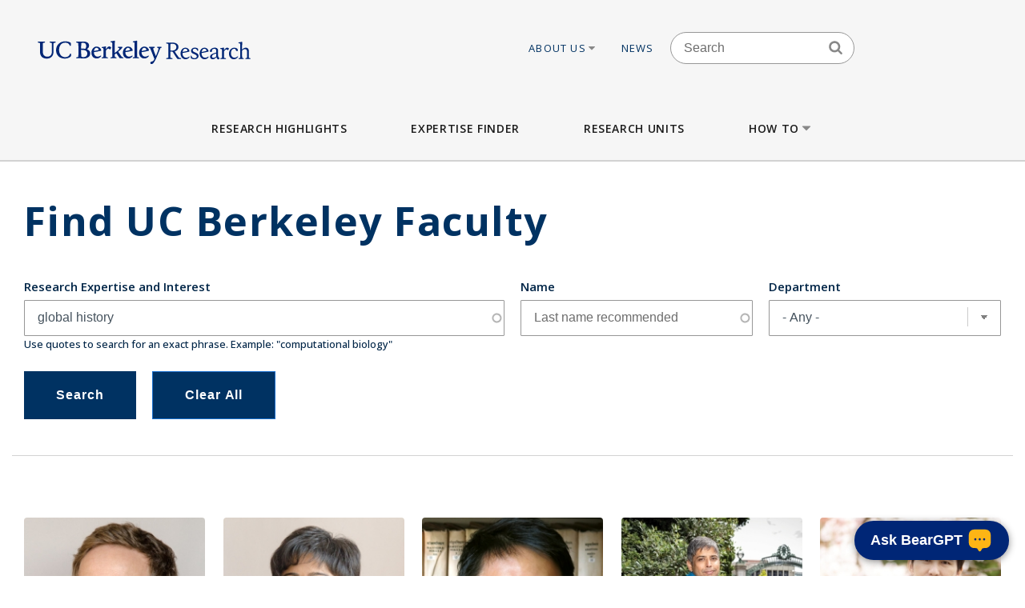

--- FILE ---
content_type: text/html; charset=UTF-8
request_url: https://vcresearch.berkeley.edu/faculty-expertise?kw=global%20history
body_size: 21634
content:


<!DOCTYPE html>
<html lang="en" dir="ltr" prefix="content: http://purl.org/rss/1.0/modules/content/  dc: http://purl.org/dc/terms/  foaf: http://xmlns.com/foaf/0.1/  og: http://ogp.me/ns#  rdfs: http://www.w3.org/2000/01/rdf-schema#  schema: http://schema.org/  sioc: http://rdfs.org/sioc/ns#  sioct: http://rdfs.org/sioc/types#  skos: http://www.w3.org/2004/02/skos/core#  xsd: http://www.w3.org/2001/XMLSchema# ">
<head>
  <meta charset="utf-8" />
<noscript><style>form.antibot * :not(.antibot-message) { display: none !important; }</style>
</noscript><meta name="keywords" content="research berkeley, uc berkeley research, faculty excellence" />
<meta name="referrer" content="no-referrer" />
<meta name="twitter:card" content="summary" />
<meta name="Generator" content="Drupal 10 (https://www.drupal.org)" />
<meta name="MobileOptimized" content="width" />
<meta name="HandheldFriendly" content="true" />
<meta name="viewport" content="width=device-width, initial-scale=1.0" />
<link rel="icon" href="/themes/custom/vcr2/favicon.ico" type="image/vnd.microsoft.icon" />

    <title>Faculty Expertise | Research UC Berkeley</title>
    <link rel="stylesheet" media="all" href="/core/assets/vendor/jquery.ui/themes/base/core.css?t9ljuz" />
<link rel="stylesheet" media="all" href="/core/assets/vendor/jquery.ui/themes/base/autocomplete.css?t9ljuz" />
<link rel="stylesheet" media="all" href="/core/assets/vendor/jquery.ui/themes/base/menu.css?t9ljuz" />
<link rel="stylesheet" media="all" href="/themes/contrib/stable/css/core/components/progress.module.css?t9ljuz" />
<link rel="stylesheet" media="all" href="/themes/contrib/stable/css/core/components/ajax-progress.module.css?t9ljuz" />
<link rel="stylesheet" media="all" href="/themes/contrib/stable/css/core/components/autocomplete-loading.module.css?t9ljuz" />
<link rel="stylesheet" media="all" href="/themes/contrib/stable/css/system/components/align.module.css?t9ljuz" />
<link rel="stylesheet" media="all" href="/themes/contrib/stable/css/system/components/fieldgroup.module.css?t9ljuz" />
<link rel="stylesheet" media="all" href="/themes/contrib/stable/css/system/components/container-inline.module.css?t9ljuz" />
<link rel="stylesheet" media="all" href="/themes/contrib/stable/css/system/components/clearfix.module.css?t9ljuz" />
<link rel="stylesheet" media="all" href="/themes/contrib/stable/css/system/components/details.module.css?t9ljuz" />
<link rel="stylesheet" media="all" href="/themes/contrib/stable/css/system/components/hidden.module.css?t9ljuz" />
<link rel="stylesheet" media="all" href="/themes/contrib/stable/css/system/components/item-list.module.css?t9ljuz" />
<link rel="stylesheet" media="all" href="/themes/contrib/stable/css/system/components/js.module.css?t9ljuz" />
<link rel="stylesheet" media="all" href="/themes/contrib/stable/css/system/components/nowrap.module.css?t9ljuz" />
<link rel="stylesheet" media="all" href="/themes/contrib/stable/css/system/components/position-container.module.css?t9ljuz" />
<link rel="stylesheet" media="all" href="/themes/contrib/stable/css/system/components/reset-appearance.module.css?t9ljuz" />
<link rel="stylesheet" media="all" href="/themes/contrib/stable/css/system/components/resize.module.css?t9ljuz" />
<link rel="stylesheet" media="all" href="/themes/contrib/stable/css/system/components/system-status-counter.css?t9ljuz" />
<link rel="stylesheet" media="all" href="/themes/contrib/stable/css/system/components/system-status-report-counters.css?t9ljuz" />
<link rel="stylesheet" media="all" href="/themes/contrib/stable/css/system/components/system-status-report-general-info.css?t9ljuz" />
<link rel="stylesheet" media="all" href="/themes/contrib/stable/css/system/components/tablesort.module.css?t9ljuz" />
<link rel="stylesheet" media="all" href="/modules/contrib/chosen/css/chosen-drupal.css?t9ljuz" />
<link rel="stylesheet" media="all" href="/libraries/chosen/chosen.css?t9ljuz" />
<link rel="stylesheet" media="all" href="/themes/contrib/stable/css/views/views.module.css?t9ljuz" />
<link rel="stylesheet" media="all" href="/core/assets/vendor/jquery.ui/themes/base/theme.css?t9ljuz" />
<link rel="stylesheet" media="all" href="/modules/contrib/ckeditor_accordion/css/accordion.frontend.css?t9ljuz" />
<link rel="stylesheet" media="all" href="/modules/contrib/ckeditor_indentblock/css/plugins/indentblock/ckeditor.indentblock.css?t9ljuz" />
<link rel="stylesheet" media="all" href="/modules/contrib/search_api_autocomplete/css/search_api_autocomplete.css?t9ljuz" />
<link rel="stylesheet" media="all" href="/modules/custom/vcr2_beargpt/css/overrides.css?t9ljuz" />
<link rel="stylesheet" media="all" href="/themes/contrib/stable/css/core/assets/vendor/normalize-css/normalize.css?t9ljuz" />
<link rel="stylesheet" media="all" href="/themes/contrib/stable/css/core/normalize-fixes.css?t9ljuz" />
<link rel="stylesheet" media="all" href="/themes/contrib/classy/css/components/action-links.css?t9ljuz" />
<link rel="stylesheet" media="all" href="/themes/contrib/classy/css/components/breadcrumb.css?t9ljuz" />
<link rel="stylesheet" media="all" href="/themes/contrib/classy/css/components/button.css?t9ljuz" />
<link rel="stylesheet" media="all" href="/themes/contrib/classy/css/components/collapse-processed.css?t9ljuz" />
<link rel="stylesheet" media="all" href="/themes/contrib/classy/css/components/container-inline.css?t9ljuz" />
<link rel="stylesheet" media="all" href="/themes/contrib/classy/css/components/details.css?t9ljuz" />
<link rel="stylesheet" media="all" href="/themes/contrib/classy/css/components/exposed-filters.css?t9ljuz" />
<link rel="stylesheet" media="all" href="/themes/contrib/classy/css/components/field.css?t9ljuz" />
<link rel="stylesheet" media="all" href="/themes/contrib/classy/css/components/form.css?t9ljuz" />
<link rel="stylesheet" media="all" href="/themes/contrib/classy/css/components/icons.css?t9ljuz" />
<link rel="stylesheet" media="all" href="/themes/contrib/classy/css/components/inline-form.css?t9ljuz" />
<link rel="stylesheet" media="all" href="/themes/contrib/classy/css/components/item-list.css?t9ljuz" />
<link rel="stylesheet" media="all" href="/themes/contrib/classy/css/components/link.css?t9ljuz" />
<link rel="stylesheet" media="all" href="/themes/contrib/classy/css/components/links.css?t9ljuz" />
<link rel="stylesheet" media="all" href="/themes/contrib/classy/css/components/more-link.css?t9ljuz" />
<link rel="stylesheet" media="all" href="/themes/contrib/classy/css/components/pager.css?t9ljuz" />
<link rel="stylesheet" media="all" href="/themes/contrib/classy/css/components/tabledrag.css?t9ljuz" />
<link rel="stylesheet" media="all" href="/themes/contrib/classy/css/components/tableselect.css?t9ljuz" />
<link rel="stylesheet" media="all" href="/themes/contrib/classy/css/components/tablesort.css?t9ljuz" />
<link rel="stylesheet" media="all" href="/themes/contrib/classy/css/components/tabs.css?t9ljuz" />
<link rel="stylesheet" media="all" href="/themes/contrib/classy/css/components/textarea.css?t9ljuz" />
<link rel="stylesheet" media="all" href="/themes/contrib/classy/css/components/ui-dialog.css?t9ljuz" />
<link rel="stylesheet" media="all" href="/themes/contrib/classy/css/components/messages.css?t9ljuz" />
<link rel="stylesheet" media="all" href="/themes/contrib/classy/css/components/progress.css?t9ljuz" />
<link rel="stylesheet" media="all" href="/themes/custom/vcr/assets/css/styles.css?t9ljuz" />
<link rel="stylesheet" media="all" href="/themes/custom/vcr/assets/css/_custom.css?t9ljuz" />
<link rel="stylesheet" media="all" href="/themes/custom/vcr2/assets/css/utils.css?t9ljuz" />
<link rel="stylesheet" media="all" href="/themes/custom/vcr2/assets/css/common.css?t9ljuz" />
<link rel="stylesheet" media="all" href="/themes/custom/vcr2/assets/css/globals.css?t9ljuz" />
<link rel="stylesheet" media="all" href="/themes/custom/vcr2/assets/css/menu.footer.css?t9ljuz" />
<link rel="stylesheet" media="all" href="/themes/custom/vcr2/assets/css/menu.main.css?t9ljuz" />
<link rel="stylesheet" media="all" href="/themes/custom/vcr2/assets/css/menu.utilities.css?t9ljuz" />
<link rel="stylesheet" media="all" href="/themes/custom/vcr2/assets/css/node.faculty.css?t9ljuz" />
<link rel="stylesheet" media="all" href="/themes/custom/vcr2/assets/css/view.faculty.css?t9ljuz" />

      <script type="application/json" data-drupal-selector="drupal-settings-json">{"path":{"baseUrl":"\/","pathPrefix":"","currentPath":"faculty-expertise","currentPathIsAdmin":false,"isFront":false,"currentLanguage":"en","currentQuery":{"kw":"global history"}},"pluralDelimiter":"\u0003","suppressDeprecationErrors":true,"gtag":{"tagId":"","consentMode":false,"otherIds":[],"events":[],"additionalConfigInfo":[]},"ajaxPageState":{"libraries":"[base64]","theme":"vcr2","theme_token":null},"ajaxTrustedUrl":{"\/faculty-expertise":true},"gtm":{"tagId":null,"settings":{"data_layer":"dataLayer","include_classes":false,"allowlist_classes":"","blocklist_classes":"","include_environment":false,"environment_id":"","environment_token":""},"tagIds":["GTM-W9DV92W3"]},"ckeditorAccordion":{"accordionStyle":{"collapseAll":1,"keepRowsOpen":0,"animateAccordionOpenAndClose":1,"openTabsWithHash":1,"allowHtmlInTitles":0}},"views":{"ajax_path":"\/views\/ajax","ajaxViews":{"views_dom_id:c53486d94b3c782a42785998e4228653a8a3b4d93b684fcc88349c5d6f387350":{"view_name":"faculty_solr_search","view_display_id":"expertise_finder","view_args":"","view_path":"\/faculty-expertise","view_base_path":"faculty-expertise","view_dom_id":"c53486d94b3c782a42785998e4228653a8a3b4d93b684fcc88349c5d6f387350","pager_element":0}}},"chosen":{"selector":".path-admin select:visible","minimum_single":0,"minimum_multiple":0,"minimum_width":200,"use_relative_width":false,"options":{"disable_search":false,"disable_search_threshold":0,"allow_single_deselect":false,"search_contains":false,"placeholder_text_multiple":"Choose some option","placeholder_text_single":"Choose an option","no_results_text":"No results match","max_shown_results":null,"inherit_select_classes":true}},"search_api_autocomplete":{"faculty_solr_search":{"min_length":3}},"user":{"uid":0,"permissionsHash":"7c01838a08c0b2f0ca78d7effbf91a0f58f3bc4237786bb0fd7990f49f415dab"}}</script>
<script src="/core/assets/vendor/jquery/jquery.min.js?v=3.7.1"></script>
<script src="/core/misc/drupalSettingsLoader.js?v=10.6.2"></script>
<script src="/modules/contrib/google_tag/js/gtag.js?t9ljuz"></script>
<script src="/modules/contrib/google_tag/js/gtm.js?t9ljuz"></script>
<script src="/themes/custom/vcr/assets/js/modernizr.js?t9ljuz"></script>
<script src="/themes/custom/vcr/assets/js/superfish.js?t9ljuz"></script>
<script src="/themes/custom/vcr/assets/js/main-nav.js?t9ljuz"></script>
<script src="//cdn.ucsd.edu/tritongpt/widget/js/berkeley/beargpt-loader-configurable.js?onyxAssistantID=6&amp;showCitations=true&amp;chatWidgetName=Berkeley%20Expertise%20Finder%20Assistant&amp;starterGreeting=Hello!%20%F0%9F%91%8B%20...%20I&#039;m%20a%20chatbot%20here%20to%20help%20you%20find%20UC%20Berkeley%20experts.%20How%20can%20I%20assist%20you%3F&amp;assistantIcon=ai.svg&amp;chatWidgetBubble=Ask%20BearGPT"></script>

        <link rel="preconnect" href="https://fonts.googleapis.com">
        <link rel="preconnect" href="https://fonts.gstatic.com" crossorigin>
        <link href="https://fonts.googleapis.com/css2?family=Open+Sans:ital,wght@0,300;0,400;0,500;0,600;0,700;1,300;1,400&display=swap" rel="stylesheet">
        </head>
<body class="path-faculty-expertise font-sans antialiased">

<div style="width: 0;height: 0;overflow: hidden;position: absolute;"><svg xmlns="http://www.w3.org/2000/svg"><symbol id="angle-down" viewBox="0 0 288 448"><path d="M268.75 184q0 3.25-2.5 5.75l-116.5 116.5q-2.5 2.5-5.75 2.5t-5.75-2.5l-116.5-116.5q-2.5-2.5-2.5-5.75t2.5-5.75l12.5-12.5q2.5-2.5 5.75-2.5t5.75 2.5L144 264l98.25-98.25q2.5-2.5 5.75-2.5t5.75 2.5l12.5 12.5q2.5 2.5 2.5 5.75z"/></symbol><symbol id="angle-left" viewBox="0 0 168 448"><path d="M156.75 136q0 3.25-2.5 5.75L56 240l98.25 98.25q2.5 2.5 2.5 5.75t-2.5 5.75l-12.5 12.5q-2.5 2.5-5.75 2.5t-5.75-2.5l-116.5-116.5q-2.5-2.5-2.5-5.75t2.5-5.75l116.5-116.5q2.5-2.5 5.75-2.5t5.75 2.5l12.5 12.5q2.5 2.5 2.5 5.75z"/></symbol><symbol id="angle-right" viewBox="0 0 152 448"><path d="M148.75 240q0 3.25-2.5 5.75l-116.5 116.5q-2.5 2.5-5.75 2.5t-5.75-2.5l-12.5-12.5q-2.5-2.5-2.5-5.75t2.5-5.75L104 240 5.75 141.75q-2.5-2.5-2.5-5.75t2.5-5.75l12.5-12.5q2.5-2.5 5.75-2.5t5.75 2.5l116.5 116.5q2.5 2.5 2.5 5.75z"/></symbol><symbol id="angle-up" viewBox="0 0 288 448"><path d="M268.75 296q0 3.25-2.5 5.75l-12.5 12.5q-2.5 2.5-5.75 2.5t-5.75-2.5L144 216l-98.25 98.25q-2.5 2.5-5.75 2.5t-5.75-2.5l-12.5-12.5q-2.5-2.5-2.5-5.75t2.5-5.75l116.5-116.5q2.5-2.5 5.75-2.5t5.75 2.5l116.5 116.5q2.5 2.5 2.5 5.75z"/></symbol><symbol id="arrow-left" viewBox="63 327 32 60"><path fill-rule="evenodd" d="M63.065 357l30 30 1.608-1.607L66.28 357l28.393-28.393L93.065 327z"/></symbol><symbol id="arrow-right" viewBox="1303 327 32 60"><path fill-rule="evenodd" d="M1304.994 327l-1.607 1.607L1331.78 357l-28.393 28.393 1.607 1.607 30-30z"/></symbol><symbol id="bars" viewBox="0 0 384 448"><path d="M384 336v32q0 6.5-4.75 11.25T368 384H16q-6.5 0-11.25-4.75T0 368v-32q0-6.5 4.75-11.25T16 320h352q6.5 0 11.25 4.75T384 336zm0-128v32q0 6.5-4.75 11.25T368 256H16q-6.5 0-11.25-4.75T0 240v-32q0-6.5 4.75-11.25T16 192h352q6.5 0 11.25 4.75T384 208zm0-128v32q0 6.5-4.75 11.25T368 128H16q-6.5 0-11.25-4.75T0 112V80q0-6.5 4.75-11.25T16 64h352q6.5 0 11.25 4.75T384 80z"/></symbol><symbol id="bookmark-o" viewBox="0 0 320 448"><path d="M288 64H32v310.5l128-122.75L182.25 273 288 374.5V64zm3-32q5.75 0 11 2.25 8.25 3.25 13.125 10.25T320 60v322.25q0 8.5-4.875 15.5T302 408q-4.75 2-11 2-12 0-20.75-8L160 296 49.75 402q-9 8.25-20.75 8.25-5.75 0-11-2.25-8.25-3.25-13.125-10.25T0 382.25V60q0-8.5 4.875-15.5T18 34.25Q23.25 32 29 32h262z"/></symbol><symbol id="caret-down" viewBox="0 0 256 448"><path d="M256 176q0 6.5-4.75 11.25l-112 112Q134.5 304 128 304t-11.25-4.75l-112-112Q0 182.5 0 176t4.75-11.25T16 160h224q6.5 0 11.25 4.75T256 176z"/></symbol><symbol id="caret-up" viewBox="0 0 256 448"><path d="M256 304q0 6.5-4.75 11.25T240 320H16q-6.5 0-11.25-4.75T0 304t4.75-11.25l112-112Q121.5 176 128 176t11.25 4.75l112 112Q256 297.5 256 304z"/></symbol><symbol id="external-link" viewBox="0 0 448 448"><path d="M352 232v80q0 29.75-21.125 50.875T280 384H72q-29.75 0-50.875-21.125T0 312V104q0-29.75 21.125-50.875T72 32h176q3.5 0 5.75 2.25T256 40v16q0 3.5-2.25 5.75T248 64H72q-16.5 0-28.25 11.75T32 104v208q0 16.5 11.75 28.25T72 352h208q16.5 0 28.25-11.75T320 312v-80q0-3.5 2.25-5.75T328 224h16q3.5 0 5.75 2.25T352 232zm96-216v128q0 6.5-4.75 11.25T432 160t-11.25-4.75l-44-44-163 163q-2.5 2.5-5.75 2.5t-5.75-2.5l-28.5-28.5q-2.5-2.5-2.5-5.75t2.5-5.75l163-163-44-44Q288 22.5 288 16t4.75-11.25T304 0h128q6.5 0 11.25 4.75T448 16z"/></symbol><symbol id="facebook" viewBox="0 0 264 448"><path d="M239.75 3v66H200.5q-21.5 0-29 9t-7.5 27v47.25h73.25l-9.75 74H164V416H87.5V226.25H23.75v-74H87.5v-54.5q0-46.5 26-72.125T182.75 0q36.75 0 57 3z"/></symbol><symbol id="linkedin" viewBox="0 0 384 448"><path d="M87.25 156.25V404H4.75V156.25h82.5zm5.25-76.5q.25 18.25-12.625 30.5T46 122.5h-.5q-20.5 0-33-12.25T0 79.75q0-18.5 12.875-30.625T46.5 37t33.25 12.125T92.5 79.75zM384 262v142h-82.25V271.5q0-26.25-10.125-41.125T260 215.5q-15.75 0-26.375 8.625T217.75 245.5Q215 253 215 265.75V404h-82.25q.5-99.75.5-161.75t-.25-74l-.25-12H215v36h-.5q5-8 10.25-14t14.125-13 21.75-10.875 28.625-3.875q42.75 0 68.75 28.375T384 262z"/></symbol><symbol id="long-arrow-left" viewBox="0 0 464 448"><path d="M448 200v48q0 3.5-2.25 5.75T440 256H128v56q0 5.25-4.75 7.25T114.5 318l-96-87.5Q16 228 16 224.75q0-3.5 2.5-6l96-88.5q4-3.5 8.75-1.5Q128 131 128 136v56h312q3.5 0 5.75 2.25T448 200z"/></symbol><symbol id="long-arrow-right" viewBox="0 0 432 448"><path d="M432 223.25q0 3.5-2.5 6l-96 88.5q-4 3.5-8.75 1.5Q320 317 320 312v-56H8q-3.5 0-5.75-2.25T0 248v-48q0-3.5 2.25-5.75T8 192h312v-56q0-5.25 4.75-7.25t8.75 1.25l96 87.5q2.5 2.5 2.5 5.75z"/></symbol><symbol id="search" viewBox="0 0 416 448"><path d="M288 208q0-46.25-32.875-79.125T176 96t-79.125 32.875T64 208t32.875 79.125T176 320t79.125-32.875T288 208zm128 208q0 13-9.5 22.5T384 448q-13.5 0-22.5-9.5L275.75 353Q231 384 176 384q-35.75 0-68.375-13.875t-56.25-37.5-37.5-56.25T0 208t13.875-68.375 37.5-56.25 56.25-37.5T176 32t68.375 13.875 56.25 37.5 37.5 56.25T352 208q0 55-31 99.75l85.75 85.75Q416 402.75 416 416z"/></symbol><symbol id="twitter" viewBox="0 0 416 448"><path d="M405 102q-16.75 24.5-40.5 41.75.25 3.5.25 10.5 0 32.5-9.5 64.875t-28.875 62.125-46.125 52.625-64.5 36.5T135 384q-67.75 0-124-36.25 8.75 1 19.5 1 56.25 0 100.25-34.5-26.25-.5-47-16.125t-28.5-39.875q8.25 1.25 15.25 1.25 10.75 0 21.25-2.75-28-5.75-46.375-27.875T27 177.5v-1q17 9.5 36.5 10.25-16.5-11-26.25-28.75t-9.75-38.5q0-22 11-40.75 30.25 37.25 73.625 59.625T205 163.25q-2-9.5-2-18.5 0-33.5 23.625-57.125T283.75 64q35 0 59 25.5Q370 84.25 394 70q-9.25 28.75-35.5 44.5Q381.75 112 405 102z"/></symbol></svg></div>

<a href="#main-content" class="visually-hidden focusable skip-link">
  Skip to main content
</a>

<noscript><iframe src="https://www.googletagmanager.com/ns.html?id=GTM-W9DV92W3"
                  height="0" width="0" style="display:none;visibility:hidden"></iframe></noscript>

  <div class="dialog-off-canvas-main-canvas" data-off-canvas-main-canvas>
    
      
  
<div id="header-wrapper" class="header-wrapper ">
  <header class="header" role="banner" aria-label="Site header">
    <div class="container container-wide">
      <div class="header__top row">
        <div class="col-xs-12 col-lg-4">
                            <a href="/" title="Home" rel="home" class="header__logo">
            
            <img src="/themes/custom/vcr/assets/images/ucb-logo-blue.svg" alt="UC Berkeley, Vice Chancellor for Research Office">
          </a>
                </div>
                  
  <div class="hidden-md-down region region-header">
          <nav role="navigation" aria-labelledby="block-utilitiesnavigation-menu" id="block-utilitiesnavigation" class="block block-menu navigation menu--utilities-navigation">
            
  <h2 class="visually-hidden" id="block-utilitiesnavigation-menu">Utilities navigation</h2>
  

        


        <ul class="menu">
                  <li class="menu-item menu-item--level-0 menu-item--expanded">
                  <a href="/about-us" class="utility-link-item about-us" data-drupal-link-system-path="">
            About Us
                          <svg>
                <use xmlns:xlink="http://www.w3.org/1999/xlink" xlink:href="#caret-down"></use>
              </svg>
                      </a>
        
                            <ul class="menu">
                    <li class="menu-item menu-item--level-1">
                  <a href="/about-us/vice-chancellor-research-kathy-yelick" class="utility-link-item vice-chancellor-yelick" data-drupal-link-system-path="">
            Vice Chancellor Yelick
                      </a>
        
              </li>
                <li class="menu-item menu-item--level-1">
                  <a href="/about-us/associate-vice-chancellor-research-lok-siu" class="utility-link-item associate-vice-chancellor-siu" data-drupal-link-system-path="">
            Associate Vice Chancellor Siu
                      </a>
        
              </li>
                <li class="menu-item menu-item--level-1">
                  <a href="/vcro/staff-contacts" class="utility-link-item staff-contacts" data-drupal-link-system-path="">
            Staff Contacts
                      </a>
        
              </li>
                <li class="menu-item menu-item--level-1">
                  <a href="/about-us/organizational-chart" class="utility-link-item organizational-chart" data-drupal-link-system-path="">
            Organizational Chart
                      </a>
        
              </li>
                <li class="menu-item menu-item--level-1">
                  <a href="/current-searches" class="utility-link-item current-searches" data-drupal-link-system-path="">
            Current Searches
                      </a>
        
              </li>
                <li class="menu-item menu-item--level-1">
                  <a href="/about-us/research-advisory-groups-and-initiatives" class="utility-link-item research-advisory-groups-and-initiatives" data-drupal-link-system-path="">
            Research Advisory Groups and Initiatives
                      </a>
        
              </li>
                <li class="menu-item menu-item--level-1">
                  <a href="/about-us/former-vice-chancellors-research" class="utility-link-item former-leadership" data-drupal-link-system-path="">
            Former Leadership
                      </a>
        
              </li>
      </ul>
    
              </li>
                <li class="menu-item menu-item--level-0">
                  <a href="/news-landing" class="utility-link-item news" data-drupal-link-system-path="">
            News
                      </a>
        
              </li>
      </ul>
    



  </nav>
<div id="block-blockbasicsearch" class="block block-block-content block-block-content924aa42b-a373-4e33-bf4f-d799492d8a4f">
  
    
      
            <div class="clearfix text-formatted field field--name-body field--type-text-with-summary field--label-hidden field__item"><div class="search-block-form block-search-form block block-search container-inline" data-drupal-selector="search-block-form-2" id="block-vcr--search" role="search">
<div class="content container-inline">
<form accept-charset="UTF-8" action="/search/node" id="search-block-form--search" method="get">
<div class="js-form-item form-item js-form-type-search form-type-search js-form-item-keys form-item-keys form-no-label"><label class="visually-hidden" for="edit-keys--search">Search</label> <input class="form-search" data-drupal-selector="edit-keys" id="edit-keys--search" maxlength="128" name="keys" placeholder="Search" size="15" title="Enter the terms you wish to search for." type="search" value></div>

<div class="search-block-form-icon"><svg><use xlink:href="#search" xmlns:xlink="http://www.w3.org/1999/xlink" /></svg></div>

<div class="form-actions js-form-wrapper form-wrapper" data-drupal-selector="edit-actions" id="edit-actions--search"><input class="button js-form-submit form-submit" data-drupal-selector="edit-submit" id="edit-submit--search" type="submit" value="Search"></div>
</form>
</div>
</div>
</div>
      
  </div>
<div id="block-vcr-blockbasicstyling-copyright" class="block block-block-content block-block-content73627680-1b7d-4ecf-915e-934ac475af47">
  
    
      
            <div class="clearfix text-formatted field field--name-body field--type-text-with-summary field--label-hidden field__item"><style type="text/css">/** BlockBasic - Styling_Copyright and General **/
@media (max-width: 2991px) and (min-width: 768px) { .footer__second { top: 90px; } }
</style><style type="text/css">@media (max-width: 1200px) and (min-width: 989px) {
  .footer__second { top: -210px;  max-width: 160px; }
}
</style><style type="text/css">div#block-vcr-copyright a {
    text-decoration: underline;
 }
</style><style type="text/css">/* CKEditor Accordion */
.ckeditor-accordion-container &amp;amp;amp;amp;amp;amp;amp;amp;amp;gt; dl {
    position: relative;
    border: 1px solid #0091ea;
    border: 1px solid #bbb;
}
.ckeditor-accordion-container &amp;amp;amp;amp;amp;amp;amp;amp;amp;gt; dl dt.active &amp;amp;amp;amp;amp;amp;amp;amp;amp;gt; a {
    FONT-VARIANT: JIS83;
    background-color: #0091ea;
    background-color: #35628f;
}
.ckeditor-accordion-container &amp;amp;amp;amp;amp;amp;amp;amp;amp;gt; dl dt &amp;amp;amp;amp;amp;amp;amp;amp;amp;gt; a:hover {
    background-color: #00a5ef;
    background-color: #88a;
}
.ckeditor-accordion-container &amp;amp;amp;amp;amp;amp;amp;amp;amp;gt; dl dt &amp;amp;amp;amp;amp;amp;amp;amp;amp;gt; a {
    display: block;
    padding: 10px 15px 10px 50px;
    background-color: #00b0ff;
    background-color: #6582af;
    color: #fff;
    cursor: pointer;
    -webkit-transition: background-color 300ms;
    transition: background-color 300ms;
    border-bottom: 1px solid #00a4ec;
    border-bottom: 2px solid #bbb;
}
</style><style type="text/css">/* Hide CAPTCHA message on the Search Form */
  div#block-vcr-search details,
  div#block-vcr-search details#edit-captcha--2 {
     display: none;
  }
</style><style type="text/css">.node__social-share .at-share-btn::after {
    display: none;
 }
</style><style type="text/css">/* For News nodes */
 body.path-frontpage p.thin,
 body.path-frontpage p.giant,
 .path-excellence-faculty-excellence .current-faculty-list .award,
 body.page-node-type-page  p,
 body.page-node-type-news  p {
   line-height: 1.5;
 }
</style><style type="text/css">/* General for Accessibilities */
  p { line-height: 1.5; }
</style><style type="text/css">/* General for Accessibilities */
 .region.region-content-bottom.container00000  p,
 .region.region-content00000  p {
		color: hsl(0, 50%, 25%);
		background-color: white;
	}
 .region.region-content-bottom.container a,
 .region.region-content00000	a {
		text-decoration: none;
		text-decoration: underline;
		color: hsl(232, 50%, 25%);
		background-color: white;
	}
 .region.region-content-bottom.container  a:hover,
 .region.region-content-bottom.container  a:focus,
 .region.region-content00000	a:hover,
 .region.region-content00000	a:focus {
		text-decoration: underline;
	}
 .main-wrapper a,
 .footer a {
      text-decoration:underline;
      text-decoration-style: dotted;
 }
 .main-wrapper a {
      color: #202860;
      background-color: white;
 }
 a.ui-tabs-anchor {
    background: transparent;
 }
</style><style type="text/css">/* General for Home */
 body.path-frontpage div.paragraph--news-hero  h1.paragraph--news-hero__heading {
    padding: 10px 15px;
    background: rgba(58, 122, 156,0.85);
 }
</style><style type="text/css">
/* General for Subsite - hide Search form */
 body.page-node-type-subsite-page    div#block-blockbasicsearch {
    display: none;
 }
</style></div>
      
  </div>

      </div>

              </div>
    </div>

          <div class="region region-main-menu">
  <div class="container">
    <nav role="navigation" aria-labelledby="block-vcr-main-menu-menu" id="block-vcr-main-menu" class="block block-menu navigation menu--main">
            
  <h2 class="visually-hidden" id="block-vcr-main-menu-menu">Main menu</h2>
  

        


        <ul class="menu">
                  <li class="menu-item menu-item--level-0">
                  <a href="/#research-highlights" class="main-link-item research-highlights" data-drupal-link-system-path="">
            Research Highlights
                      </a>
                      </li>
                <li class="menu-item menu-item--level-0">
                  <a href="/faculty-expertise" class="main-link-item expertise-finder" data-drupal-link-system-path="">
            Expertise Finder
                      </a>
                      </li>
                <li class="menu-item menu-item--level-0">
                  <a href="/research-units" class="main-link-item research-units" data-drupal-link-system-path="">
            Research Units
                      </a>
                      </li>
                <li class="menu-item menu-item--level-0 menu-item--expanded">
                  <a href="" class="main-link-item how-to" data-drupal-link-system-path="">
            How to
                          <svg>
                <use xmlns:xlink="http://www.w3.org/1999/xlink" xlink:href="#caret-down"></use>
              </svg>
                      </a>
                                    <ul class="menu">
                    <li class="menu-item menu-item--level-1 menu-item--expanded">
                  <span >
            Secure Funding
                          <svg>
                <use xmlns:xlink="http://www.w3.org/1999/xlink" xlink:href="#caret-down"></use>
              </svg>
                      </span>
                                    <ul class="menu">
                    <li class="menu-item menu-item--level-2">
                  <a href="/how/secure-funding/contracts-gifts-and-grants" class="main-link-item contracts-gifts-and-grants" data-drupal-link-system-path="">
            Contracts, Gifts and Grants
                      </a>
                      </li>
                <li class="menu-item menu-item--level-2">
                  <a href="/vcro/industry-consortium-programs" class="main-link-item industry-consortia" data-drupal-link-system-path="">
            Industry Consortia
                      </a>
                      </li>
                <li class="menu-item menu-item--level-2">
                  <a href="/how/secure-funding/funding-opportunities" class="main-link-item funding-opportunities" data-drupal-link-system-path="">
            Funding Opportunities
                      </a>
                      </li>
                <li class="menu-item menu-item--level-2">
                  <a href="/grant-life-cycle/overview" class="main-link-item ucb-grant-life-cycle" data-drupal-link-system-path="">
            UCB Grant Life Cycle
                      </a>
                      </li>
                <li class="menu-item menu-item--level-2">
                  <a href="https://brdo.berkeley.edu" class="main-link-item berkeley-research-development-office" data-drupal-link-system-path="">
            Berkeley Research Development Office
                      </a>
                      </li>
                <li class="menu-item menu-item--level-2">
                  <a href="/how/secure-funding/2025-white-house-executive-orders-and-agency-directives" class="main-link-item impacts-of-2025-federal-executive-orders-and-directives" data-drupal-link-system-path="">
            Impacts of 2025 Federal Executive Orders and Directives
                      </a>
                      </li>
      </ul>
    
              </li>
                <li class="menu-item menu-item--level-1 menu-item--expanded">
                  <span >
            Ensure Compliance
                          <svg>
                <use xmlns:xlink="http://www.w3.org/1999/xlink" xlink:href="#caret-down"></use>
              </svg>
                      </span>
                                    <ul class="menu">
                    <li class="menu-item menu-item--level-2">
                  <a href="/how/ensure-compliance/research-policies-administration" class="main-link-item research-policies--administration" data-drupal-link-system-path="">
            Research Policies &amp; Administration
                      </a>
                      </li>
                <li class="menu-item menu-item--level-2">
                  <a href="/research-compliance" class="main-link-item research-compliance" data-drupal-link-system-path="">
            Research Compliance
                      </a>
                      </li>
                <li class="menu-item menu-item--level-2">
                  <a href="/how/ensure-compliance/intellectual-property-technology-transfer" class="main-link-item intellectual-property--tech-transfer" data-drupal-link-system-path="">
            Intellectual Property &amp; Tech Transfer
                      </a>
                      </li>
                <li class="menu-item menu-item--level-2">
                  <a href="/how/ensure-compliance/research-personnel" class="main-link-item research-personnel" data-drupal-link-system-path="">
            Research Personnel
                      </a>
                      </li>
                <li class="menu-item menu-item--level-2">
                  <a href="/how/ensure-compliance/field-and-international-research" class="main-link-item field-and-international-research" data-drupal-link-system-path="">
            Field and International Research
                      </a>
                      </li>
      </ul>
    
              </li>
                <li class="menu-item menu-item--level-1 menu-item--expanded">
                  <span >
            Locate Facilities
                          <svg>
                <use xmlns:xlink="http://www.w3.org/1999/xlink" xlink:href="#caret-down"></use>
              </svg>
                      </span>
                                    <ul class="menu">
                    <li class="menu-item menu-item--level-2">
                  <a href="/core-facilities" class="main-link-item core-facilities" data-drupal-link-system-path="">
            Core Facilities
                      </a>
                      </li>
                <li class="menu-item menu-item--level-2">
                  <a href="/berkeley-ric/about" class="main-link-item berkeley-research-infrastructure-commons-ric" data-drupal-link-system-path="">
            Berkeley Research Infrastructure Commons (RIC)
                      </a>
                      </li>
                <li class="menu-item menu-item--level-2">
                  <a href="/how/locate-facilities/research-computing-and-data-management" class="main-link-item research-computing-and-data-management" data-drupal-link-system-path="">
            Research Computing and Data Management
                      </a>
                      </li>
                <li class="menu-item menu-item--level-2">
                  <a href="/how/locate-facilities/field-stations-research-forests-and-museums" class="main-link-item field-stations-research-forests-and-museums" data-drupal-link-system-path="">
            Field Stations, Research Forests, and Museums
                      </a>
                      </li>
      </ul>
    
              </li>
                <li class="menu-item menu-item--level-1 menu-item--expanded">
                  <span >
            For VCR Units
                          <svg>
                <use xmlns:xlink="http://www.w3.org/1999/xlink" xlink:href="#caret-down"></use>
              </svg>
                      </span>
                                    <ul class="menu">
                    <li class="menu-item menu-item--level-2">
                  <a href="/how/vcr-units/oru-policy-procedure-guide" class="main-link-item oru-policies" data-drupal-link-system-path="">
            ORU Policies
                      </a>
                      </li>
                <li class="menu-item menu-item--level-2">
                  <a href="/how/vcr-units/vcro-budget-resources" class="main-link-item vcro-budget-resources" data-drupal-link-system-path="">
            VCRO Budget Resources
                      </a>
                      </li>
                <li class="menu-item menu-item--level-2">
                  <a href="/how/vcr-units/vcro-hr-ap-resources" class="main-link-item vcro-hr-resources" data-drupal-link-system-path="">
            VCRO HR Resources
                      </a>
                      </li>
      </ul>
    
              </li>
      </ul>
    
              </li>
      </ul>
    


  </nav>

  </div>
</div>

    
          <div class="header__mobile-menu">
        
  <div class="region region-mobile-menu">
          <div id="block-blockbasicmobile-search" class="block block-block-content block-block-content4f727b67-a8c5-4d40-ae48-f5f33695c754">
  
    
      
            <div class="clearfix text-formatted field field--name-body field--type-text-with-summary field--label-hidden field__item"><div class="search-block-form block-search-form block block-search container-inline" data-drupal-selector="search-block-form-2" id="block-vcr-mobile-search" role="search">
<div class="content container-inline">
<form accept-charset="UTF-8" action="/search/node" id="search-block-form--mobile" method="get">
<div class="js-form-item form-item js-form-type-search form-type-search js-form-item-keys form-item-keys form-no-label"><label class="visually-hidden" for="edit-keys--3">Search</label> <input class="form-search" data-drupal-selector="edit-keys" id="edit-keys--3" maxlength="128" name="keys" placeholder="Search" size="15" title="Enter the terms you wish to search for." type="search" value></div>

<div class="search-block-form-icon"><svg><use xlink:href="#search" xmlns:xlink="http://www.w3.org/1999/xlink" /></svg></div>

<div class="form-actions js-form-wrapper form-wrapper" data-drupal-selector="edit-actions" id="edit-actions--mobile"><input class="button js-form-submit form-submit" data-drupal-selector="edit-submit" id="edit-submit--mobile" type="submit" value="Search"></div>
</form>
</div>
</div>
</div>
      
  </div>
<nav role="navigation" aria-labelledby="block-vcr-mobile-menu-menu" id="block-vcr-mobile-menu" class="block block-menu navigation menu--main">
            
  <h2 class="visually-hidden" id="block-vcr-mobile-menu-menu">Main menu</h2>
  

        
              <ul class="menu">
                    <li class="menu-item menu-item--level-0">
                  <a href="/#research-highlights" data-drupal-link-system-path="">
            Research Highlights
          </a>
        
              </li>
                <li class="menu-item menu-item--level-0">
                  <a href="/faculty-expertise" data-drupal-link-system-path="">
            Expertise Finder
          </a>
        
              </li>
                <li class="menu-item menu-item--level-0">
                  <a href="/research-units" data-drupal-link-system-path="">
            Research Units
          </a>
        
              </li>
                <li class="menu-item menu-item--level-0 menu-item--expanded">
                  <a href="" data-drupal-link-system-path="">
            How to
          </a>
        
                                <ul class="menu">
                    <li class="menu-item menu-item--level-1 menu-item--expanded">
                  <a href="" data-drupal-link-system-path="">
            Secure Funding
          </a>
        
                                <ul class="menu">
                    <li class="menu-item menu-item--level-2">
                  <a href="/how/secure-funding/contracts-gifts-and-grants" data-drupal-link-system-path="">
            Contracts, Gifts and Grants
          </a>
        
              </li>
                <li class="menu-item menu-item--level-2">
                  <a href="/vcro/industry-consortium-programs" data-drupal-link-system-path="">
            Industry Consortia
          </a>
        
              </li>
                <li class="menu-item menu-item--level-2">
                  <a href="/how/secure-funding/funding-opportunities" data-drupal-link-system-path="">
            Funding Opportunities
          </a>
        
              </li>
                <li class="menu-item menu-item--level-2">
                  <a href="/grant-life-cycle/overview" data-drupal-link-system-path="">
            UCB Grant Life Cycle
          </a>
        
              </li>
                <li class="menu-item menu-item--level-2">
                  <a href="https://brdo.berkeley.edu" data-drupal-link-system-path="">
            Berkeley Research Development Office
          </a>
        
              </li>
                <li class="menu-item menu-item--level-2">
                  <a href="/how/secure-funding/2025-white-house-executive-orders-and-agency-directives" data-drupal-link-system-path="">
            Impacts of 2025 Federal Executive Orders and Directives
          </a>
        
              </li>
        </ul>
  
              </li>
                <li class="menu-item menu-item--level-1 menu-item--expanded">
                  <a href="" data-drupal-link-system-path="">
            Ensure Compliance
          </a>
        
                                <ul class="menu">
                    <li class="menu-item menu-item--level-2">
                  <a href="/how/ensure-compliance/research-policies-administration" data-drupal-link-system-path="">
            Research Policies &amp; Administration
          </a>
        
              </li>
                <li class="menu-item menu-item--level-2">
                  <a href="/research-compliance" data-drupal-link-system-path="">
            Research Compliance
          </a>
        
              </li>
                <li class="menu-item menu-item--level-2">
                  <a href="/how/ensure-compliance/intellectual-property-technology-transfer" data-drupal-link-system-path="">
            Intellectual Property &amp; Tech Transfer
          </a>
        
              </li>
                <li class="menu-item menu-item--level-2">
                  <a href="/how/ensure-compliance/research-personnel" data-drupal-link-system-path="">
            Research Personnel
          </a>
        
              </li>
                <li class="menu-item menu-item--level-2">
                  <a href="/how/ensure-compliance/field-and-international-research" data-drupal-link-system-path="">
            Field and International Research
          </a>
        
              </li>
        </ul>
  
              </li>
                <li class="menu-item menu-item--level-1 menu-item--expanded">
                  <a href="" data-drupal-link-system-path="">
            Locate Facilities
          </a>
        
                                <ul class="menu">
                    <li class="menu-item menu-item--level-2">
                  <a href="/core-facilities" data-drupal-link-system-path="">
            Core Facilities
          </a>
        
              </li>
                <li class="menu-item menu-item--level-2">
                  <a href="/berkeley-ric/about" data-drupal-link-system-path="">
            Berkeley Research Infrastructure Commons (RIC)
          </a>
        
              </li>
                <li class="menu-item menu-item--level-2">
                  <a href="/how/locate-facilities/research-computing-and-data-management" data-drupal-link-system-path="">
            Research Computing and Data Management
          </a>
        
              </li>
                <li class="menu-item menu-item--level-2">
                  <a href="/how/locate-facilities/field-stations-research-forests-and-museums" data-drupal-link-system-path="">
            Field Stations, Research Forests, and Museums
          </a>
        
              </li>
        </ul>
  
              </li>
                <li class="menu-item menu-item--level-1 menu-item--expanded">
                  <a href="" data-drupal-link-system-path="">
            For VCR Units
          </a>
        
                                <ul class="menu">
                    <li class="menu-item menu-item--level-2">
                  <a href="/how/vcr-units/oru-policy-procedure-guide" data-drupal-link-system-path="">
            ORU Policies
          </a>
        
              </li>
                <li class="menu-item menu-item--level-2">
                  <a href="/how/vcr-units/vcro-budget-resources" data-drupal-link-system-path="">
            VCRO Budget Resources
          </a>
        
              </li>
                <li class="menu-item menu-item--level-2">
                  <a href="/how/vcr-units/vcro-hr-ap-resources" data-drupal-link-system-path="">
            VCRO HR Resources
          </a>
        
              </li>
        </ul>
  
              </li>
        </ul>
  
              </li>
        </ul>
  


  </nav>
<nav role="navigation" aria-labelledby="block-utilitiesnavigation-2-menu" id="block-utilitiesnavigation-2" class="block block-menu navigation menu--utilities-navigation">
            
  <h2 class="visually-hidden" id="block-utilitiesnavigation-2-menu">Utilities navigation</h2>
  

        
              <ul class="menu">
                    <li class="menu-item menu-item--level-0 menu-item--expanded">
                  <a href="/about-us" data-drupal-link-system-path="">
            About Us
          </a>
        
                                <ul class="menu">
                    <li class="menu-item menu-item--level-1">
                  <a href="/about-us/vice-chancellor-research-kathy-yelick" data-drupal-link-system-path="">
            Vice Chancellor Yelick
          </a>
        
              </li>
                <li class="menu-item menu-item--level-1">
                  <a href="/about-us/associate-vice-chancellor-research-lok-siu" data-drupal-link-system-path="">
            Associate Vice Chancellor Siu
          </a>
        
              </li>
                <li class="menu-item menu-item--level-1">
                  <a href="/vcro/staff-contacts" data-drupal-link-system-path="">
            Staff Contacts
          </a>
        
              </li>
                <li class="menu-item menu-item--level-1">
                  <a href="/about-us/organizational-chart" data-drupal-link-system-path="">
            Organizational Chart
          </a>
        
              </li>
                <li class="menu-item menu-item--level-1">
                  <a href="/current-searches" data-drupal-link-system-path="">
            Current Searches
          </a>
        
              </li>
                <li class="menu-item menu-item--level-1">
                  <a href="/about-us/research-advisory-groups-and-initiatives" data-drupal-link-system-path="">
            Research Advisory Groups and Initiatives
          </a>
        
              </li>
                <li class="menu-item menu-item--level-1">
                  <a href="/about-us/former-vice-chancellors-research" data-drupal-link-system-path="">
            Former Leadership
          </a>
        
              </li>
        </ul>
  
              </li>
                <li class="menu-item menu-item--level-0">
                  <a href="/news-landing" data-drupal-link-system-path="">
            News
          </a>
        
              </li>
        </ul>
  


  </nav>

      </div>

      </div>
      </header>

      
  </div>

      <div class="page__help">
      <div class="container">
        <div class="row">
          
  <div class="col-xs-12 region region-help">
          <div data-drupal-messages-fallback class="hidden"></div>

      </div>

        </div>
      </div>
    </div>
  
  
<div class="main-wrapper" role="main">
  <a id="main-content" tabindex="-1"></a>
  

  <div class="main-inner container">
    <div class="row">
      <div class="main-content col-xs-12">
        
  <div class="region region-content">
          <div id="block-vcr-content" class="block block-system block-system-main-block">
  
    
      <div class="views-element-container">
<div class="view-faculty-expertise view view-faculty-solr-search view-id-faculty_solr_search view-display-id-expertise_finder js-view-dom-id-c53486d94b3c782a42785998e4228653a8a3b4d93b684fcc88349c5d6f387350">

  <div class="container py-12">
    <h1 class="heading-1 text-blue-berkeley">Find UC Berkeley Faculty</h1>
          <div class="view-filters">
        <form class="views-exposed-form" data-drupal-selector="views-exposed-form-faculty-solr-search-expertise-finder" action="/faculty-expertise" method="get" id="views-exposed-form-faculty-solr-search-expertise-finder" accept-charset="UTF-8">
  <div class="form--inline clearfix">
  <div class="js-form-item form-item js-form-type-search-api-autocomplete form-type-search-api-autocomplete js-form-item-kw form-item-kw">
      <label for="edit-kw">Research Expertise and Interest</label>
        <input placeholder="e.g., genomics, cognitive development or toxicology" data-drupal-selector="edit-kw" data-search-api-autocomplete-search="faculty_solr_search" class="form-autocomplete form-text" data-autocomplete-path="/search_api_autocomplete/faculty_solr_search?display=expertise_finder&amp;&amp;filter=kw" type="text" id="edit-kw" name="kw" value="global history" size="30" maxlength="128" />

            <div id="edit-kw--description" class="description">
      Use quotes to search for an exact phrase. Example: "computational biology"
    </div>
  </div>
<div class="js-form-item form-item js-form-type-search-api-autocomplete form-type-search-api-autocomplete js-form-item-name form-item-name">
      <label for="edit-name">Name</label>
        <input placeholder="Last name recommended" data-drupal-selector="edit-name" data-search-api-autocomplete-search="faculty_solr_search" class="form-autocomplete form-text" data-autocomplete-path="/search_api_autocomplete/faculty_solr_search?display=expertise_finder&amp;&amp;filter=name" type="text" id="edit-name" name="name" value="" size="30" maxlength="128" />

        </div>
<div class="js-form-item form-item js-form-type-select form-type-select js-form-item-department form-item-department">
      <label for="edit-department">Department</label>
        <select data-drupal-selector="edit-department" id="edit-department" name="department" class="form-select"><option value="All" selected="selected">- Any -</option><option value="13087">Academic Research Unit</option><option value="12257">Computational Precision Health Program</option><option value="15">Dept of African American Studies</option><option value="16">Dept of Agricultural &amp; Resource Economics</option><option value="26">Dept of Ancient Greek &amp; Roman Studies</option><option value="18">Dept of Anthropology</option><option value="19">Dept of Architecture</option><option value="20">Dept of Art Practice</option><option value="21">Dept of Astronomy</option><option value="22">Dept of Bioengineering</option><option value="23">Dept of Chemical &amp; Biomolecular Engineering</option><option value="24">Dept of Chemistry</option><option value="25">Dept of City &amp; Regional Planning</option><option value="65">Dept of Civil and Environmental Engineering</option><option value="27">Dept of Comparative Literature</option><option value="28">Dept of Demography</option><option value="29">Dept of Earth and Planetary Science</option><option value="30">Dept of East Asian Languages and Cultures</option><option value="31">Dept of Economics</option><option value="70">Dept of Energy &amp; Resources Group</option><option value="32">Dept of English</option><option value="66">Dept of Environmental Science, Policy &amp; Management</option><option value="33">Dept of Ethnic Studies</option><option value="34">Dept of Film and Media</option><option value="35">Dept of French</option><option value="36">Dept of Gender and Women&#039;s Studies</option><option value="37">Dept of Geography</option><option value="38">Dept of German</option><option value="39">Dept of History</option><option value="40">Dept of History of Art</option><option value="64">Dept of Industrial Engineering &amp; Operations Research</option><option value="41">Dept of Integrative Biology</option><option value="42">Dept of Italian Studies</option><option value="79">Dept of Landscape Architecture &amp; Environmental Planning</option><option value="43">Dept of Linguistics</option><option value="44">Dept of Materials Science and Engineering</option><option value="45">Dept of Mathematics</option><option value="46">Dept of Mechanical Engineering</option><option value="49">Dept of Middle Eastern Languages &amp; Cultures</option><option value="47">Dept of Molecular &amp; Cell Biology</option><option value="48">Dept of Music</option><option value="75">Dept of Neuroscience</option><option value="50">Dept of Nuclear Engineering</option><option value="51">Dept of Nutritional Sciences &amp; Toxicology</option><option value="52">Dept of Philosophy</option><option value="53">Dept of Physics</option><option value="54">Dept of Plant and Microbial Biology</option><option value="55">Dept of Political Science</option><option value="56">Dept of Psychology</option><option value="57">Dept of Rhetoric</option><option value="58">Dept of Scandinavian</option><option value="59">Dept of Slavic Languages and Literatures</option><option value="60">Dept of Sociology</option><option value="61">Dept of South and Southeast Asian Studies</option><option value="62">Dept of Spanish and Portuguese</option><option value="63">Dept of Statistics</option><option value="89">Dept of Theater, Dance, and Performance Studies</option><option value="68">Division of Computer Science (EECS)</option><option value="69">Division of Electrical Engineering (EECS)</option><option value="72">Goldman School of Public Policy</option><option value="74">Haas School of Business</option><option value="73">School of Education</option><option value="83">School of Information</option><option value="84">School of Journalism</option><option value="10">School of Law</option><option value="85">School of Optometry</option><option value="86">School of Public Health</option><option value="88">School of Social Welfare</option></select>
        </div>
<div data-drupal-selector="edit-actions" class="form-actions js-form-wrapper form-wrapper" id="edit-actions"><input data-drupal-selector="edit-submit-faculty-solr-search" type="submit" id="edit-submit-faculty-solr-search" value="Search" class="button js-form-submit form-submit" />
<input data-drupal-selector="edit-reset" type="submit" id="edit-reset" name="op" value="Clear All" class="button js-form-submit form-submit" />
</div>

</div>

</form>

      </div>
      </div>

      <div class="view-header">
      <div class="container">
        <style>

.field.field--name-field-areas-of-expertise.field--type-entity-reference.field--label-hidden.field__items a {
    text-transform: lowercase;
}
 .faculty--teaser .field--name-field-areas-of-expertise a {
    color: #3A7A9C;
        color: #0A0A3C;

 }


</style>
      </div>
    </div>
    
      <div class="view-content">
      <div data-drupal-views-infinite-scroll-content-wrapper class="views-infinite-scroll-content-wrapper clearfix"><div class="container py-10">
  <div class="grid grid-cols-2 md:grid-cols-3 lg:grid-cols-4 xl:grid-cols-5 gap-6 gap-y-10">
          <div class="views-row">
        <div class="views-field views-field-search-api-rendered-item"><span class="field-content">


<article about="/faculty/stefan-ludwig-hoffmann" class="node node--type-faculty node--view-mode-teaser faculty faculty--teaser">
  <a href="/faculty/stefan-ludwig-hoffmann" class="field--name-field-photo">
          <img src="/sites/default/files/styles/faculty_photo_teaser/public/2019-08/_DSC7387-Edit%20copy.jpg?h=02022112&amp;itok=3KoXt9RD" alt="Stefan-Ludwig Hoffmann" />
      </a>
      <a href="/faculty/stefan-ludwig-hoffmann" class="field--name-field-name"><span class="field field--name-title field--type-string field--label-hidden">Stefan-Ludwig Hoffmann</span>
</a>
    
      <div class="field field--name-field-department field--type-entity-reference field--label-hidden field__items">
              <div class="field__item"><a href="/taxonomy/term/39" hreflang="en">Dept of History</a></div>
          </div>
  
  
      <div class="field field--name-field-areas-of-expertise field--type-entity-reference field--label-hidden field__items">
              <span class="field__item"><a href="/taxonomy/term/9908" hreflang="en">Modern German and European History</a></span>,              <span class="field__item"><a href="/taxonomy/term/11102" hreflang="en">Human Rights and Internationalism</a></span>,              <span class="field__item"><a href="/taxonomy/term/6495" hreflang="en">global urban history</a></span>,              <span class="field__item"><a href="/taxonomy/term/611" hreflang="en">critical theory</a></span>          </div>
  
</article>
</span></div>
      </div>
          <div class="views-row">
        <div class="views-field views-field-search-api-rendered-item"><span class="field-content">


<article about="/faculty/atreyee-gupta" class="node node--type-faculty node--view-mode-teaser faculty faculty--teaser">
  <a href="/faculty/atreyee-gupta" class="field--name-field-photo">
          <img src="/sites/default/files/styles/faculty_photo_teaser/public/2019-02/atreyee_gupta.jpg?h=fa98897e&amp;itok=4-1-k7CK" alt="Atreyee Gupta" />
      </a>
      <a href="/faculty/atreyee-gupta" class="field--name-field-name"><span class="field field--name-title field--type-string field--label-hidden">Atreyee Gupta</span>
</a>
    
      <div class="field field--name-field-department field--type-entity-reference field--label-hidden field__items">
              <div class="field__item"><a href="/taxonomy/term/40" hreflang="en">Dept of History of Art</a></div>
          </div>
  
  
      <div class="field field--name-field-areas-of-expertise field--type-entity-reference field--label-hidden field__items">
              <span class="field__item"><a href="/taxonomy/term/13136" hreflang="en">Twentieth- and twenty-first-century art and architecture</a></span>,              <span class="field__item"><a href="/taxonomy/term/13137" hreflang="en">global modernism</a></span>,              <span class="field__item"><a href="/taxonomy/term/565" hreflang="en">globalization</a></span>,              <span class="field__item"><a href="/taxonomy/term/13138" hreflang="en">postwar art history</a></span>,              <span class="field__item"><a href="/taxonomy/term/11086" hreflang="en">global art history</a></span>,              <span class="field__item"><a href="/taxonomy/term/13139" hreflang="en">third world art</a></span>,              <span class="field__item"><a href="/taxonomy/term/12001" hreflang="en">Global South</a></span>,              <span class="field__item"><a href="/taxonomy/term/13140" hreflang="en">art and decolonization</a></span>,              <span class="field__item"><a href="/taxonomy/term/13141" hreflang="en">Bandung</a></span>,              <span class="field__item"><a href="/taxonomy/term/13142" hreflang="en">non-aligned movement</a></span>,              <span class="field__item"><a href="/taxonomy/term/13143" hreflang="en">Cold War</a></span>,              <span class="field__item"><a href="/taxonomy/term/3557" hreflang="en">atomic</a></span>,              <span class="field__item"><a href="/taxonomy/term/10773" hreflang="en">modern and contemporary South and Southeast Asian art</a></span>          </div>
  
</article>
</span></div>
      </div>
          <div class="views-row">
        <div class="views-field views-field-search-api-rendered-item"><span class="field-content">


<article about="/faculty/lisandro-claudio" class="node node--type-faculty node--view-mode-teaser faculty faculty--teaser">
  <a href="/faculty/lisandro-claudio" class="field--name-field-photo">
          <img src="/sites/default/files/styles/faculty_photo_teaser/public/2020-07/Lisandro-Claudio.jpg?h=a7e6d17b&amp;itok=t7L96k_M" alt="Lisandro Claudio" />
      </a>
      <a href="/faculty/lisandro-claudio" class="field--name-field-name"><span class="field field--name-title field--type-string field--label-hidden">Lisandro Claudio</span>
</a>
    
      <div class="field field--name-field-department field--type-entity-reference field--label-hidden field__items">
              <div class="field__item"><a href="/taxonomy/term/61" hreflang="en">Dept of South and Southeast Asian Studies</a></div>
          </div>
  
  
      <div class="field field--name-field-areas-of-expertise field--type-entity-reference field--label-hidden field__items">
              <span class="field__item"><a href="/taxonomy/term/459" hreflang="en">Philippines</a></span>,              <span class="field__item"><a href="/taxonomy/term/10824" hreflang="en">theories of liberalism</a></span>,              <span class="field__item"><a href="/taxonomy/term/5143" hreflang="en">history and culture of Southeast Asia</a></span>,              <span class="field__item"><a href="/taxonomy/term/12442" hreflang="en">austerity in the global south</a></span>          </div>
  
</article>
</span></div>
      </div>
          <div class="views-row">
        <div class="views-field views-field-search-api-rendered-item"><span class="field-content">


<article about="/faculty/sugata-ray" class="node node--type-faculty node--view-mode-teaser faculty faculty--teaser">
  <a href="/faculty/sugata-ray" class="field--name-field-photo">
          <img src="/sites/default/files/styles/faculty_photo_teaser/public/2023-08/Sugata_Ray_by_Keegan_Houser_0.jpg?h=cb5c558f&amp;itok=4QSgTVYG" alt="SUGATA RAY" />
      </a>
      <a href="/faculty/sugata-ray" class="field--name-field-name"><span class="field field--name-title field--type-string field--label-hidden">Sugata Ray</span>
</a>
    
      <div class="field field--name-field-department field--type-entity-reference field--label-hidden field__items">
              <div class="field__item"><a href="/taxonomy/term/40" hreflang="en">Dept of History of Art</a></div>
              <div class="field__item"><a href="/taxonomy/term/61" hreflang="en">Dept of South and Southeast Asian Studies</a></div>
          </div>
  
  
      <div class="field field--name-field-areas-of-expertise field--type-entity-reference field--label-hidden field__items">
              <span class="field__item"><a href="/taxonomy/term/871" hreflang="en">climate change</a></span>,              <span class="field__item"><a href="/early-modern" hreflang="en">early modern</a></span>,              <span class="field__item"><a href="/taxonomy/term/4309" hreflang="en">South Asia</a></span>,              <span class="field__item"><a href="/taxonomy/term/386" hreflang="en">Southeast Asia</a></span>,              <span class="field__item"><a href="/taxonomy/term/10405" hreflang="en">Indian Ocean</a></span>,              <span class="field__item"><a href="/taxonomy/term/4671" hreflang="en">art history</a></span>,              <span class="field__item"><a href="/taxonomy/term/370" hreflang="en">environment</a></span>,              <span class="field__item"><a href="/taxonomy/term/565" hreflang="en">globalization</a></span>,              <span class="field__item"><a href="/taxonomy/term/455" hreflang="en">ecology</a></span>,              <span class="field__item"><a href="/taxonomy/term/10406" hreflang="en">Eco Art History</a></span>,              <span class="field__item"><a href="/taxonomy/term/11086" hreflang="en">global art history</a></span>          </div>
  
</article>
</span></div>
      </div>
          <div class="views-row">
        <div class="views-field views-field-search-api-rendered-item"><span class="field-content">


<article about="/faculty/hidetaka-hirota" class="node node--type-faculty node--view-mode-teaser faculty faculty--teaser">
  <a href="/faculty/hidetaka-hirota" class="field--name-field-photo">
          <img src="/sites/default/files/styles/faculty_photo_teaser/public/2022-08/hidetaka_hirota.jpeg?h=5edffb5e&amp;itok=7V7bNHRx" alt="Hidetaka Hirota" />
      </a>
      <a href="/faculty/hidetaka-hirota" class="field--name-field-name"><span class="field field--name-title field--type-string field--label-hidden">Hidetaka Hirota</span>
</a>
    
      <div class="field field--name-field-department field--type-entity-reference field--label-hidden field__items">
              <div class="field__item"><a href="/taxonomy/term/39" hreflang="en">Dept of History</a></div>
          </div>
  
  
      <div class="field field--name-field-areas-of-expertise field--type-entity-reference field--label-hidden field__items">
              <span class="field__item"><a href="/taxonomy/term/11845" hreflang="en">US immigration history</a></span>,              <span class="field__item"><a href="/taxonomy/term/11804" hreflang="en">American immigration law and policy</a></span>,              <span class="field__item"><a href="/taxonomy/term/11843" hreflang="en">Race and Ethnicity in the United States</a></span>,              <span class="field__item"><a href="/taxonomy/term/11805" hreflang="en">19th century United States</a></span>,              <span class="field__item"><a href="/asian-american-history" hreflang="en">Asian American history</a></span>,              <span class="field__item"><a href="/taxonomy/term/11806" hreflang="en">U.S. and the world</a></span>,              <span class="field__item"><a href="/taxonomy/term/11844" hreflang="en">Global Migration</a></span>,              <span class="field__item"><a href="/taxonomy/term/9910" hreflang="en">Transnational History</a></span>          </div>
  
</article>
</span></div>
      </div>
          <div class="views-row">
        <div class="views-field views-field-search-api-rendered-item"><span class="field-content">


<article about="/faculty/rebecca-mclennan" class="node node--type-faculty node--view-mode-teaser faculty faculty--teaser">
  <a href="/faculty/rebecca-mclennan" class="field--name-field-photo">
          <img src="/sites/default/files/styles/faculty_photo_teaser/public/2023-05/Rebecca%20M.%20McLennan.jpg?h=532f109e&amp;itok=EeYND8Q3" alt="Rebecca M. McLennan" />
      </a>
      <a href="/faculty/rebecca-mclennan" class="field--name-field-name"><span class="field field--name-title field--type-string field--label-hidden">Rebecca McLennan</span>
</a>
    
      <div class="field field--name-field-department field--type-entity-reference field--label-hidden field__items">
              <div class="field__item"><a href="/taxonomy/term/39" hreflang="en">Dept of History</a></div>
          </div>
  
  
      <div class="field field--name-field-areas-of-expertise field--type-entity-reference field--label-hidden field__items">
              <span class="field__item"><a href="/taxonomy/term/9690" hreflang="en">North America: 1763-present</a></span>,              <span class="field__item"><a href="/taxonomy/term/9691" hreflang="en">law &amp; society</a></span>,              <span class="field__item"><a href="/taxonomy/term/370" hreflang="en">environment</a></span>,              <span class="field__item"><a href="/taxonomy/term/12963" hreflang="en">global</a></span>,              <span class="field__item"><a href="/taxonomy/term/4316" hreflang="en">capitalism</a></span>,              <span class="field__item"><a href="/taxonomy/term/9692" hreflang="en">crime &amp; punishment</a></span>,              <span class="field__item"><a href="/taxonomy/term/9695" hreflang="en">global foodways</a></span>          </div>
  
</article>
</span></div>
      </div>
          <div class="views-row">
        <div class="views-field views-field-search-api-rendered-item"><span class="field-content">


<article about="/faculty/daniel-stolper" class="node node--type-faculty node--view-mode-teaser faculty faculty--teaser">
  <a href="/faculty/daniel-stolper" class="field--name-field-photo">
          <img src="/sites/default/files/styles/faculty_photo_teaser/public/2025-03/Daniel_Stolper_003-web.jpg?h=53c09bea&amp;itok=iQdTqiIC" alt="Daniel Stolper in lab setting" />
      </a>
      <a href="/faculty/daniel-stolper" class="field--name-field-name"><span class="field field--name-title field--type-string field--label-hidden">Daniel Stolper</span>
</a>
    
      <div class="field field--name-field-department field--type-entity-reference field--label-hidden field__items">
              <div class="field__item"><a href="/taxonomy/term/29" hreflang="en">Dept of Earth and Planetary Science</a></div>
          </div>
  
  
      <div class="field field--name-field-areas-of-expertise field--type-entity-reference field--label-hidden field__items">
              <span class="field__item"><a href="/taxonomy/term/2580" hreflang="en">biogeochemistry</a></span>,              <span class="field__item"><a href="/taxonomy/term/11012" hreflang="en">earth history</a></span>,              <span class="field__item"><a href="/taxonomy/term/11013" hreflang="en">geobiology</a></span>,              <span class="field__item"><a href="/taxonomy/term/11014" hreflang="en">global climate studies</a></span>,              <span class="field__item"><a href="/taxonomy/term/11015" hreflang="en">organic geochemistry</a></span>,              <span class="field__item"><a href="/taxonomy/term/11016" hreflang="en">stable isotope geochemistry</a></span>          </div>
  
</article>
</span></div>
      </div>
          <div class="views-row">
        <div class="views-field views-field-search-api-rendered-item"><span class="field-content">


<article about="/faculty/elena-conis" class="node node--type-faculty node--view-mode-teaser faculty faculty--teaser">
  <a href="/faculty/elena-conis" class="field--name-field-photo">
          <img src="/sites/default/files/styles/faculty_photo_teaser/public/2024-03/20211201_ElenaConis_bhs_018_0.jpg?h=fa1c963e&amp;itok=Jr2esX3S" alt="Elena Conis" />
      </a>
      <a href="/faculty/elena-conis" class="field--name-field-name"><span class="field field--name-title field--type-string field--label-hidden">Elena Conis</span>
</a>
    
      <div class="field field--name-field-department field--type-entity-reference field--label-hidden field__items">
              <div class="field__item"><a href="/taxonomy/term/84" hreflang="en">School of Journalism</a></div>
          </div>
  
  
      <div class="field field--name-field-areas-of-expertise field--type-entity-reference field--label-hidden field__items">
              <span class="field__item"><a href="/taxonomy/term/3430" hreflang="en">history of medicine</a></span>,              <span class="field__item"><a href="/taxonomy/term/10248" hreflang="en">history of public health</a></span>,              <span class="field__item"><a href="/taxonomy/term/6295" hreflang="en">environmental history</a></span>,              <span class="field__item"><a href="/taxonomy/term/6647" hreflang="en">US history</a></span>,              <span class="field__item"><a href="/taxonomy/term/10249" hreflang="en">global health history</a></span>,              <span class="field__item"><a href="/taxonomy/term/764" hreflang="en">pesticides</a></span>,              <span class="field__item"><a href="/taxonomy/term/10250" hreflang="en">vaccines</a></span>,              <span class="field__item"><a href="/taxonomy/term/3468" hreflang="en">infectious disease</a></span>,              <span class="field__item"><a href="/taxonomy/term/10251" hreflang="en">epidemics</a></span>,              <span class="field__item"><a href="/taxonomy/term/10252" hreflang="en">science communication</a></span>,              <span class="field__item"><a href="/taxonomy/term/10918" hreflang="en">public understanding of science</a></span>,              <span class="field__item"><a href="/taxonomy/term/10919" hreflang="en">measles</a></span>,              <span class="field__item"><a href="/taxonomy/term/10920" hreflang="en">mumps</a></span>,              <span class="field__item"><a href="/taxonomy/term/10921" hreflang="en">chicken pox</a></span>,              <span class="field__item"><a href="/taxonomy/term/10922" hreflang="en">hepatitis B</a></span>,              <span class="field__item"><a href="/taxonomy/term/10923" hreflang="en">HPV</a></span>,              <span class="field__item"><a href="/taxonomy/term/10924" hreflang="en">smallpox</a></span>,              <span class="field__item"><a href="/taxonomy/term/10925" hreflang="en">polio</a></span>          </div>
  
</article>
</span></div>
      </div>
          <div class="views-row">
        <div class="views-field views-field-search-api-rendered-item"><span class="field-content">


<article about="/faculty/elora-shehabuddin" class="node node--type-faculty node--view-mode-teaser faculty faculty--teaser">
  <a href="/faculty/elora-shehabuddin" class="field--name-field-photo">
          <img src="/sites/default/files/styles/faculty_photo_teaser/public/2022-11/elora%20shehabuddin.jpg?h=4731fddf&amp;itok=oP359UaG" alt="Elora Shehabuddin" />
      </a>
      <a href="/faculty/elora-shehabuddin" class="field--name-field-name"><span class="field field--name-title field--type-string field--label-hidden">Elora Shehabuddin</span>
</a>
    
      <div class="field field--name-field-department field--type-entity-reference field--label-hidden field__items">
              <div class="field__item"><a href="/taxonomy/term/36" hreflang="en">Dept of Gender and Women&#039;s Studies</a></div>
          </div>
  
  
      <div class="field field--name-field-areas-of-expertise field--type-entity-reference field--label-hidden field__items">
              <span class="field__item"><a href="/taxonomy/term/11998" hreflang="en">transnational feminism</a></span>,              <span class="field__item"><a href="/taxonomy/term/11999" hreflang="en">history and politics of feminist movement</a></span>,              <span class="field__item"><a href="/taxonomy/term/9307" hreflang="en">activism</a></span>,              <span class="field__item"><a href="/taxonomy/term/13135" hreflang="en">left-wing politics in the Global South</a></span>,              <span class="field__item"><a href="/taxonomy/term/12000" hreflang="en">critical approaches to development</a></span>,              <span class="field__item"><a href="/taxonomy/term/1701" hreflang="en">political economy</a></span>,              <span class="field__item"><a href="/taxonomy/term/4309" hreflang="en">South Asia</a></span>,              <span class="field__item"><a href="/taxonomy/term/328" hreflang="en">Middle East</a></span>,              <span class="field__item"><a href="/taxonomy/term/12001" hreflang="en">Global South</a></span>,              <span class="field__item"><a href="/taxonomy/term/3270" hreflang="en">United States</a></span>          </div>
  
</article>
</span></div>
      </div>
          <div class="views-row">
        <div class="views-field views-field-search-api-rendered-item"><span class="field-content">


<article about="/faculty/carla-hesse" class="node node--type-faculty node--view-mode-teaser faculty faculty--teaser">
  <a href="/faculty/carla-hesse" class="field--name-field-photo">
          <img src="/sites/default/files/styles/faculty_photo_teaser/public/2018-08/Hesse%20Headshot.jpg?h=ec95c6b3&amp;itok=N85TfFB9" alt="Carla Hesse" />
      </a>
      <a href="/faculty/carla-hesse" class="field--name-field-name"><span class="field field--name-title field--type-string field--label-hidden">Carla Hesse</span>
</a>
    
      <div class="field field--name-field-department field--type-entity-reference field--label-hidden field__items">
              <div class="field__item"><a href="/taxonomy/term/39" hreflang="en">Dept of History</a></div>
          </div>
  
  
      <div class="field field--name-field-areas-of-expertise field--type-entity-reference field--label-hidden field__items">
              <span class="field__item"><a href="/taxonomy/term/397" hreflang="en">France</a></span>,              <span class="field__item"><a href="/taxonomy/term/6172" hreflang="en">modern Europe</a></span>,              <span class="field__item"><a href="/history-women" hreflang="en">history of women</a></span>,              <span class="field__item"><a href="/taxonomy/term/874" hreflang="en">legal history</a></span>          </div>
  
</article>
</span></div>
      </div>
          <div class="views-row">
        <div class="views-field views-field-search-api-rendered-item"><span class="field-content">


<article about="/faculty/david-singh-grewal" class="node node--type-faculty node--view-mode-teaser faculty faculty--teaser">
  <a href="/faculty/david-singh-grewal" class="field--name-field-photo">
          <img src="/sites/default/files/styles/faculty_photo_teaser/public/2019-08/David-Singh-Grewal.jpg?h=5399a5f1&amp;itok=T_8bf478" alt="David Singh Grewal" />
      </a>
      <a href="/faculty/david-singh-grewal" class="field--name-field-name"><span class="field field--name-title field--type-string field--label-hidden">David Singh Grewal</span>
</a>
    
      <div class="field field--name-field-department field--type-entity-reference field--label-hidden field__items">
              <div class="field__item"><a href="/taxonomy/term/10" hreflang="en">School of Law</a></div>
          </div>
  
  
      <div class="field field--name-field-areas-of-expertise field--type-entity-reference field--label-hidden field__items">
              <span class="field__item"><a href="/taxonomy/term/2411" hreflang="en">legal theory</a></span>,              <span class="field__item"><a href="/taxonomy/term/4849" hreflang="en">political theory</a></span>,              <span class="field__item"><a href="/intellectual-history" hreflang="en">intellectual history</a></span>,              <span class="field__item"><a href="/taxonomy/term/10948" hreflang="en">global economic governance</a></span>,              <span class="field__item"><a href="/taxonomy/term/10949" hreflang="en">international trade law</a></span>,              <span class="field__item"><a href="/taxonomy/term/10950" hreflang="en">intellectual property law and biotechnology</a></span>,              <span class="field__item"><a href="/taxonomy/term/2434" hreflang="en">law and economics</a></span>          </div>
  
</article>
</span></div>
      </div>
          <div class="views-row">
        <div class="views-field views-field-search-api-rendered-item"><span class="field-content">


<article about="/faculty/david-henkin" class="node node--type-faculty node--view-mode-teaser faculty faculty--teaser">
  <a href="/faculty/david-henkin" class="field--name-field-photo">
          <img src="/sites/default/files/styles/faculty_photo_teaser/public/2023-05/David%20Henkin.jpg?h=0944810d&amp;itok=gPsCHG62" alt="David Henkin" />
      </a>
      <a href="/faculty/david-henkin" class="field--name-field-name"><span class="field field--name-title field--type-string field--label-hidden">David Henkin</span>
</a>
    
      <div class="field field--name-field-department field--type-entity-reference field--label-hidden field__items">
              <div class="field__item"><a href="/taxonomy/term/39" hreflang="en">Dept of History</a></div>
          </div>
  
  
      <div class="field field--name-field-areas-of-expertise field--type-entity-reference field--label-hidden field__items">
              <span class="field__item"><a href="/taxonomy/term/1794" hreflang="en">history</a></span>,              <span class="field__item"><a href="/taxonomy/term/9688" hreflang="en">U.S. History</a></span>,              <span class="field__item"><a href="/taxonomy/term/6159" hreflang="en">urban history</a></span>,              <span class="field__item"><a href="/taxonomy/term/4867" hreflang="en">cultural history</a></span>,              <span class="field__item"><a href="/taxonomy/term/9689" hreflang="en">History of Time</a></span>          </div>
  
</article>
</span></div>
      </div>
          <div class="views-row">
        <div class="views-field views-field-search-api-rendered-item"><span class="field-content">


<article about="/faculty/massimo-mazzotti" class="node node--type-faculty node--view-mode-teaser faculty faculty--teaser">
  <a href="/faculty/massimo-mazzotti" class="field--name-field-photo">
          <img src="/sites/default/files/styles/faculty_photo_teaser/public/2020-03/mazzotti_massimo.jpg?h=e99f2b89&amp;itok=XqoAILBs" alt="Massimo Mazzotti" />
      </a>
      <a href="/faculty/massimo-mazzotti" class="field--name-field-name"><span class="field field--name-title field--type-string field--label-hidden">Massimo Mazzotti</span>
</a>
    
      <div class="field field--name-field-department field--type-entity-reference field--label-hidden field__items">
              <div class="field__item"><a href="/taxonomy/term/39" hreflang="en">Dept of History</a></div>
          </div>
  
  
      <div class="field field--name-field-areas-of-expertise field--type-entity-reference field--label-hidden field__items">
              <span class="field__item"><a href="/taxonomy/term/5819" hreflang="en">history of science</a></span>,              <span class="field__item"><a href="/taxonomy/term/9697" hreflang="en">History of Mathematics</a></span>,              <span class="field__item"><a href="/taxonomy/term/10440" hreflang="en">history of technology</a></span>,              <span class="field__item"><a href="/taxonomy/term/5837" hreflang="en">science and society</a></span>,              <span class="field__item"><a href="/taxonomy/term/11911" hreflang="en">science studies</a></span>,              <span class="field__item"><a href="/taxonomy/term/9247" hreflang="en">STS</a></span>          </div>
  
</article>
</span></div>
      </div>
          <div class="views-row">
        <div class="views-field views-field-search-api-rendered-item"><span class="field-content">


<article about="/faculty/maureen-c-miller" class="node node--type-faculty node--view-mode-teaser faculty faculty--teaser">
  <a href="/faculty/maureen-c-miller" class="field--name-field-photo">
          <img src="/sites/default/files/styles/faculty_photo_teaser/public/2023-05/Maureen%20C.%20Miller.jpg?h=1353aa06&amp;itok=smwsK0tT" alt="Maureen C. Miller" />
      </a>
      <a href="/faculty/maureen-c-miller" class="field--name-field-name"><span class="field field--name-title field--type-string field--label-hidden">Maureen C. Miller</span>
</a>
    
      <div class="field field--name-field-department field--type-entity-reference field--label-hidden field__items">
              <div class="field__item"><a href="/taxonomy/term/39" hreflang="en">Dept of History</a></div>
          </div>
  
  
      <div class="field field--name-field-areas-of-expertise field--type-entity-reference field--label-hidden field__items">
              <span class="field__item"><a href="/taxonomy/term/6118" hreflang="en">medieval history</a></span>          </div>
  
</article>
</span></div>
      </div>
          <div class="views-row">
        <div class="views-field views-field-search-api-rendered-item"><span class="field-content">


<article about="/faculty/stephanie-e-jones-rogers" class="node node--type-faculty node--view-mode-teaser faculty faculty--teaser">
  <a href="/faculty/stephanie-e-jones-rogers" class="field--name-field-photo">
          <img src="/sites/default/files/styles/faculty_photo_teaser/public/2024-08/SEJR-Author%20Photo%202021-Color.jpg?h=5aba7c9d&amp;itok=hZkmKQ2E" alt="Stephanie E. Jones-Rogers" />
      </a>
      <a href="/faculty/stephanie-e-jones-rogers" class="field--name-field-name"><span class="field field--name-title field--type-string field--label-hidden">Stephanie E. Jones-Rogers</span>
</a>
    
      <div class="field field--name-field-department field--type-entity-reference field--label-hidden field__items">
              <div class="field__item"><a href="/taxonomy/term/39" hreflang="en">Dept of History</a></div>
          </div>
  
  
      <div class="field field--name-field-areas-of-expertise field--type-entity-reference field--label-hidden field__items">
              <span class="field__item"><a href="/taxonomy/term/3351" hreflang="en">slavery</a></span>,              <span class="field__item"><a href="/taxonomy/term/11047" hreflang="en">African-American History</a></span>,              <span class="field__item"><a href="/taxonomy/term/11048" hreflang="en">Women&#039;s History</a></span>,              <span class="field__item"><a href="/taxonomy/term/12612" hreflang="en">Women and the Law</a></span>,              <span class="field__item"><a href="/taxonomy/term/12613" hreflang="en">Slavery and the Law</a></span>          </div>
  
</article>
</span></div>
      </div>
          <div class="views-row">
        <div class="views-field views-field-search-api-rendered-item"><span class="field-content">


<article about="/faculty/carlos-norena" class="node node--type-faculty node--view-mode-teaser faculty faculty--teaser">
  <a href="/faculty/carlos-norena" class="field--name-field-photo">
          <img src="/sites/default/files/styles/faculty_photo_teaser/public/2023-05/Carlos%20F.%20Nore%C3%B1a.jpg?h=fdfa348a&amp;itok=auPba_Bh" alt="Carlos F. Noreña" />
      </a>
      <a href="/faculty/carlos-norena" class="field--name-field-name"><span class="field field--name-title field--type-string field--label-hidden">Carlos Norena</span>
</a>
    
      <div class="field field--name-field-department field--type-entity-reference field--label-hidden field__items">
              <div class="field__item"><a href="/taxonomy/term/39" hreflang="en">Dept of History</a></div>
          </div>
  
  
      <div class="field field--name-field-areas-of-expertise field--type-entity-reference field--label-hidden field__items">
              <span class="field__item"><a href="/taxonomy/term/6205" hreflang="en">Roman history</a></span>          </div>
  
</article>
</span></div>
      </div>
          <div class="views-row">
        <div class="views-field views-field-search-api-rendered-item"><span class="field-content">


<article about="/faculty/margaretta-markle-lovell" class="node node--type-faculty node--view-mode-teaser faculty faculty--teaser">
  <a href="/faculty/margaretta-markle-lovell" class="field--name-field-photo">
          <img src="/sites/default/files/styles/faculty_photo_teaser/public/2023-08/Margaretta-Lovell_.jpg?h=54c3094c&amp;itok=Tect4Rhe" alt="headshot of Margaretta Lovell" />
      </a>
      <a href="/faculty/margaretta-markle-lovell" class="field--name-field-name"><span class="field field--name-title field--type-string field--label-hidden">Margaretta Markle Lovell</span>
</a>
    
      <div class="field field--name-field-department field--type-entity-reference field--label-hidden field__items">
              <div class="field__item"><a href="/taxonomy/term/40" hreflang="en">Dept of History of Art</a></div>
          </div>
  
  
      <div class="field field--name-field-areas-of-expertise field--type-entity-reference field--label-hidden field__items">
              <span class="field__item"><a href="/taxonomy/term/4867" hreflang="en">cultural history</a></span>,              <span class="field__item"><a href="/taxonomy/term/6156" hreflang="en">American art</a></span>,              <span class="field__item"><a href="/taxonomy/term/533" hreflang="en">architecture</a></span>,              <span class="field__item"><a href="/taxonomy/term/2100" hreflang="en">design</a></span>,              <span class="field__item"><a href="/taxonomy/term/13165" hreflang="en">Public art history</a></span>          </div>
  
</article>
</span></div>
      </div>
          <div class="views-row">
        <div class="views-field views-field-search-api-rendered-item"><span class="field-content">


<article about="/faculty/penny-edwards" class="node node--type-faculty node--view-mode-teaser faculty faculty--teaser">
  <a href="/faculty/penny-edwards" class="field--name-field-photo">
          <img src="/sites/default/files/styles/faculty_photo_teaser/public/2025-09/CROPPED_PennyANUTranslationSeminar.jpg?h=cc1471b0&amp;itok=ghIav3WI" alt="Penny Edwards, Faculty Research Seminar, Australian National University, November 2023" />
      </a>
      <a href="/faculty/penny-edwards" class="field--name-field-name"><span class="field field--name-title field--type-string field--label-hidden">Penny Edwards</span>
</a>
    
      <div class="field field--name-field-department field--type-entity-reference field--label-hidden field__items">
              <div class="field__item"><a href="/taxonomy/term/61" hreflang="en">Dept of South and Southeast Asian Studies</a></div>
          </div>
  
  
      <div class="field field--name-field-areas-of-expertise field--type-entity-reference field--label-hidden field__items">
              <span class="field__item"><a href="/taxonomy/term/11862" hreflang="en">political and cultural history of Southeast Asia</a></span>,              <span class="field__item"><a href="/taxonomy/term/879" hreflang="en">French colonialism</a></span>,              <span class="field__item"><a href="/taxonomy/term/11596" hreflang="en">British imperialism</a></span>,              <span class="field__item"><a href="/taxonomy/term/11985" hreflang="en">French India</a></span>,              <span class="field__item"><a href="/taxonomy/term/11986" hreflang="en">British India</a></span>,              <span class="field__item"><a href="/taxonomy/term/11863" hreflang="en">comparative colonialism</a></span>,              <span class="field__item"><a href="/taxonomy/term/11864" hreflang="en">Burma/Myanmar</a></span>,              <span class="field__item"><a href="/taxonomy/term/555" hreflang="en">Cambodia</a></span>,              <span class="field__item"><a href="/taxonomy/term/11474" hreflang="en">Chinese diaspora</a></span>,              <span class="field__item"><a href="/taxonomy/term/11866" hreflang="en">cinema and theatre</a></span>,              <span class="field__item"><a href="/taxonomy/term/9969" hreflang="en">material and visual culture</a></span>,              <span class="field__item"><a href="/taxonomy/term/11867" hreflang="en">travel and translation</a></span>,              <span class="field__item"><a href="/taxonomy/term/310" hreflang="en">gender</a></span>,              <span class="field__item"><a href="/taxonomy/term/553" hreflang="en">nationalism</a></span>,              <span class="field__item"><a href="/buddhism" hreflang="en">Buddhism</a></span>,              <span class="field__item"><a href="/economic-history" hreflang="en">economic history</a></span>,              <span class="field__item"><a href="/taxonomy/term/11868" hreflang="en">global history</a></span>          </div>
  
</article>
</span></div>
      </div>
          <div class="views-row">
        <div class="views-field views-field-search-api-rendered-item"><span class="field-content">


<article about="/faculty/asad-q-ahmed" class="node node--type-faculty node--view-mode-teaser faculty faculty--teaser">
  <a href="/faculty/asad-q-ahmed" class="field--name-field-photo">
          <img src="/sites/default/files/styles/faculty_photo_teaser/public/2023-08/asad_ahmed.jpg?h=549fab29&amp;itok=DPAzYiLb" alt="headshot of Asad Ahmed" />
      </a>
      <a href="/faculty/asad-q-ahmed" class="field--name-field-name"><span class="field field--name-title field--type-string field--label-hidden">Asad Q. Ahmed</span>
</a>
    
      <div class="field field--name-field-department field--type-entity-reference field--label-hidden field__items">
              <div class="field__item"><a href="/taxonomy/term/49" hreflang="en">Dept of Middle Eastern Languages &amp; Cultures</a></div>
          </div>
  
  
      <div class="field field--name-field-areas-of-expertise field--type-entity-reference field--label-hidden field__items">
              <span class="field__item"><a href="/taxonomy/term/9596" hreflang="en">Islam (social and intellectual history)</a></span>          </div>
  
</article>
</span></div>
      </div>
          <div class="views-row">
        <div class="views-field views-field-search-api-rendered-item"><span class="field-content">


<article about="/faculty/dylan-penningroth" class="node node--type-faculty node--view-mode-teaser faculty faculty--teaser">
  <a href="/faculty/dylan-penningroth" class="field--name-field-photo">
          <img src="/sites/default/files/styles/faculty_photo_teaser/public/2025-10/2212_d-Penningroth_6612%281%29.jpg?h=37152534&amp;itok=iEf9CNw6" alt="Photo" />
      </a>
      <a href="/faculty/dylan-penningroth" class="field--name-field-name"><span class="field field--name-title field--type-string field--label-hidden">Dylan Penningroth</span>
</a>
    
      <div class="field field--name-field-department field--type-entity-reference field--label-hidden field__items">
              <div class="field__item"><a href="/taxonomy/term/39" hreflang="en">Dept of History</a></div>
              <div class="field__item"><a href="/taxonomy/term/10" hreflang="en">School of Law</a></div>
          </div>
  
  
      <div class="field field--name-field-areas-of-expertise field--type-entity-reference field--label-hidden field__items">
              <span class="field__item"><a href="/taxonomy/term/10954" hreflang="en">African American history</a></span>,              <span class="field__item"><a href="/taxonomy/term/10955" hreflang="en">U.S. socio-legal history</a></span>          </div>
  
</article>
</span></div>
      </div>
          <div class="views-row">
        <div class="views-field views-field-search-api-rendered-item"><span class="field-content">


<article about="/faculty/ethan-shagan" class="node node--type-faculty node--view-mode-teaser faculty faculty--teaser">
  <a href="/faculty/ethan-shagan" class="field--name-field-photo">
          <img src="/sites/default/files/styles/faculty_photo_teaser/public/2023-05/Ethan%20H.%20Shagan_0.jpg?h=04d92ac6&amp;itok=q2nG6-WK" alt="Ethan H. Shagan" />
      </a>
      <a href="/faculty/ethan-shagan" class="field--name-field-name"><span class="field field--name-title field--type-string field--label-hidden">Ethan Shagan</span>
</a>
    
      <div class="field field--name-field-department field--type-entity-reference field--label-hidden field__items">
              <div class="field__item"><a href="/taxonomy/term/39" hreflang="en">Dept of History</a></div>
          </div>
  
  
      <div class="field field--name-field-areas-of-expertise field--type-entity-reference field--label-hidden field__items">
              <span class="field__item"><a href="/taxonomy/term/9679" hreflang="en">British history</a></span>,              <span class="field__item"><a href="/taxonomy/term/9680" hreflang="en">early modern European history</a></span>,              <span class="field__item"><a href="/taxonomy/term/9681" hreflang="en">history of religion</a></span>          </div>
  
</article>
</span></div>
      </div>
          <div class="views-row">
        <div class="views-field views-field-search-api-rendered-item"><span class="field-content">


<article about="/faculty/john-efron" class="node node--type-faculty node--view-mode-teaser faculty faculty--teaser">
  <a href="/faculty/john-efron" class="field--name-field-photo">
          <img src="/sites/default/files/styles/faculty_photo_teaser/public/2025-10/Efron%20Headshot.jpeg?h=436b82d4&amp;itok=YZaS9KZv" alt="John Efron 2025" />
      </a>
      <a href="/faculty/john-efron" class="field--name-field-name"><span class="field field--name-title field--type-string field--label-hidden">John Efron</span>
</a>
    
      <div class="field field--name-field-department field--type-entity-reference field--label-hidden field__items">
              <div class="field__item"><a href="/taxonomy/term/39" hreflang="en">Dept of History</a></div>
          </div>
  
  
      <div class="field field--name-field-areas-of-expertise field--type-entity-reference field--label-hidden field__items">
              <span class="field__item"><a href="/taxonomy/term/9685" hreflang="en">Cultural and social history of German Jewry</a></span>          </div>
  
</article>
</span></div>
      </div>
          <div class="views-row">
        <div class="views-field views-field-search-api-rendered-item"><span class="field-content">


<article about="/faculty/isabel-madzorera" class="node node--type-faculty node--view-mode-teaser faculty faculty--teaser">
  <a href="/faculty/isabel-madzorera" class="field--name-field-photo">
          <img src="/sites/default/files/styles/faculty_photo_teaser/public/2023-09/059A4042im_1.JPG?h=0f6e73a1&amp;itok=Gzuv_hRQ" alt="Presenting on Food Systems in Africa forum" />
      </a>
      <a href="/faculty/isabel-madzorera" class="field--name-field-name"><span class="field field--name-title field--type-string field--label-hidden">Isabel Madzorera</span>
</a>
    
      <div class="field field--name-field-department field--type-entity-reference field--label-hidden field__items">
              <div class="field__item"><a href="/taxonomy/term/86" hreflang="en">School of Public Health</a></div>
          </div>
  
  
      <div class="field field--name-field-areas-of-expertise field--type-entity-reference field--label-hidden field__items">
              <span class="field__item"><a href="/taxonomy/term/7667" hreflang="en">global health</a></span>,              <span class="field__item"><a href="/taxonomy/term/3302" hreflang="en">nutrition</a></span>,              <span class="field__item"><a href="/taxonomy/term/12023" hreflang="en">diet quality</a></span>,              <span class="field__item"><a href="/taxonomy/term/1950" hreflang="en">maternal and child health</a></span>,              <span class="field__item"><a href="/taxonomy/term/12024" hreflang="en">food systems</a></span>,              <span class="field__item"><a href="/taxonomy/term/3838" hreflang="en">global climate change</a></span>          </div>
  
</article>
</span></div>
      </div>
          <div class="views-row">
        <div class="views-field views-field-search-api-rendered-item"><span class="field-content">


<article about="/faculty/rebecca-herman" class="node node--type-faculty node--view-mode-teaser faculty faculty--teaser">
  <a href="/faculty/rebecca-herman" class="field--name-field-photo">
          <img src="/sites/default/files/styles/faculty_photo_teaser/public/2020-08/rebecca_herman.jpg?h=a94945ad&amp;itok=oUGFQPDE" alt="Rebecca Herman" />
      </a>
      <a href="/faculty/rebecca-herman" class="field--name-field-name"><span class="field field--name-title field--type-string field--label-hidden">Rebecca Herman</span>
</a>
    
      <div class="field field--name-field-department field--type-entity-reference field--label-hidden field__items">
              <div class="field__item"><a href="/taxonomy/term/39" hreflang="en">Dept of History</a></div>
          </div>
  
  
      <div class="field field--name-field-areas-of-expertise field--type-entity-reference field--label-hidden field__items">
              <span class="field__item"><a href="/taxonomy/term/6295" hreflang="en">environmental history</a></span>,              <span class="field__item"><a href="/international-history" hreflang="en">International History</a></span>,              <span class="field__item"><a href="/taxonomy/term/13134" hreflang="en">US Foreign Relations</a></span>,              <span class="field__item"><a href="/taxonomy/term/602" hreflang="en">Latin American history</a></span>          </div>
  
</article>
</span></div>
      </div>
          <div class="views-row">
        <div class="views-field views-field-search-api-rendered-item"><span class="field-content">


<article about="/faculty/daniel-sargent" class="node node--type-faculty node--view-mode-teaser faculty faculty--teaser">
  <a href="/faculty/daniel-sargent" class="field--name-field-photo">
          <img src="/sites/default/files/styles/faculty_photo_teaser/public/2024-09/daniel_sargent_profile_pic.png?h=57024e64&amp;itok=w2Bmymfx" alt="headshot of Daniel Sargent" />
      </a>
      <a href="/faculty/daniel-sargent" class="field--name-field-name"><span class="field field--name-title field--type-string field--label-hidden">Daniel Sargent</span>
</a>
    
      <div class="field field--name-field-department field--type-entity-reference field--label-hidden field__items">
              <div class="field__item"><a href="/taxonomy/term/39" hreflang="en">Dept of History</a></div>
              <div class="field__item"><a href="/taxonomy/term/72" hreflang="en">Goldman School of Public Policy</a></div>
          </div>
  
  
      <div class="field field--name-field-areas-of-expertise field--type-entity-reference field--label-hidden field__items">
              <span class="field__item"><a href="/taxonomy/term/4136" hreflang="en">American history</a></span>,              <span class="field__item"><a href="/international-history" hreflang="en">International History</a></span>,              <span class="field__item"><a href="/contemporary-history" hreflang="en">contemporary History</a></span>          </div>
  
</article>
</span></div>
      </div>
      </div>
</div>
</div>

    </div>
  
      
<ul class="js-pager__items pager" data-drupal-views-infinite-scroll-pager>
  <li class="pager__item">
    <a class="button" href="?kw=global%20history&amp;page=1" title="Load more items" rel="next">Load More</a>
  </li>
</ul>

          </div>
</div>

  </div>

      </div>

      </div>

      
          </div>
  </div>

    
  <div class="region region-content-bottom container">
    <div class="row">      <div id="block-vcr-blockbasicjs-uniqueshow-fp-resultlist" class="block block-block-content block-block-contentc4a210de-b1d3-4160-ad4f-b874909b949b">
  
    
      
            <div class="clearfix text-formatted field field--name-body field--type-text-with-summary field--label-hidden field__item"><script>

////alert("==0== BlockBasic - JS_uniqueShow__FP_resultList ==");

var tmp_name="";
var i=0;
var names = new Array();

  $(".views-table-content .views-row.views-table-row").each(function () {
       i=i+1;
       tmp_name = $(this).children().children().children().children().children(".field--name-title").html();
 
  if(i>1) {
    if( names.indexOf( tmp_name) > -1 ) {
       $(this).remove();
    } else {
       names.push( tmp_name );
    }//if-else
  } else {
       names.push( tmp_name );
  }//if-else

    ////if(i<5 || i>95) alert("==i:"+i+"==field--name-title: " + tmp_name + "==names: " + names.join(", ") );

  });


////alert("==999== BlockBasic - JS_uniqueShow__FP_resultList ==");

</script>
</div>
      
  </div>
<div id="block-vcr-blockbasicjs-accessibility00-2" class="block block-block-content block-block-contentc303dcd5-f62a-46f7-a26e-66e2305b2a70">
  
    
      
            <div class="clearfix text-formatted field field--name-body field--type-text-with-summary field--label-hidden field__item"><script>
//alert("==00=====BlockBasic - JS_Accessibility00===");

jQuery("img").each(function() {
    var img = jQuery(this);
    if (!img.attr("alt") || img.attr("alt") == "")
        img.attr("alt", "Image");
});

//alert("==END=====BlockBasic - JS_Accessibility00===");
</script></div>
      
  </div>
<div id="block-vcr-blockbasicjs-accessibility01" class="block block-block-content block-block-contentc69fdf21-3722-45aa-a284-71d6b91b6f6e">
  
    
      
            <div class="clearfix text-formatted field field--name-body field--type-text-with-summary field--label-hidden field__item"><script>
//alert("==00=====BlockBasic - JS_Accessibility01===");
 var nav_labelledby="";
 nav_labelledby=jQuery("div.region-main-menu &amp;amp;amp;amp;amp;gt; nav#block-vcr-main-menu").attr("aria-labelledby");
 ////var parent_class0="region-header";
 ////var parent_class="region-main-menu";
 //parent_class=jQuery("nav#block-vcr-main-menu").parent().attr("class");
 var parent_class0="block-vcr-header-menu-menu";
 var parent_class="block-vcr-main-menu-menu";
 jQuery("nav#block-vcr-main-menu").attr("aria-labelledby", parent_class);
 jQuery("nav#block-vcr-header-menu").attr("aria-labelledby", parent_class0);
//alert("==00=====BlockBasic - JS_Accessibility01===nav_labelledby: "+nav_labelledby +"===parent_class: "+parent_class);
//alert("==END=====BlockBasic - JS_Accessibility01===");
</script></div>
      
  </div>
<div id="block-vcr-beargptwidget" class="block block-vcr2-beargpt">
  
    
      
  </div>

    </div>  </div>


</div>


<footer class="footer">
  <div class="container">
    <div class="footer__inner">
      <div class="footer-logo-wrapper">
        <a href="https://www.berkeley.edu">
        <img src="/themes/custom/vcr/assets/images/ucb-logo-footer.svg" class="footer-logo" alt="University of California, Berkeley">
        </img>
        </a>
      </div>
      <div class="footer__first">
        
  <div class="region region-footer-first">
          <nav role="navigation" aria-labelledby="block-vcr-footer-menu-menu" id="block-vcr-footer-menu" class="block block-menu navigation menu--footer">
            
  <h2 class="visually-hidden" id="block-vcr-footer-menu-menu">Footer menu</h2>
  

        



<div class="menu--footer__wrapper">
  <div class="menu-footer__wrapper--col-first">
    <nav class="nav--0" aria-label="footer-column-first">
              <ul class="menu">
                  <li class="menu-item menu-item--0 menu-item--expanded">
                  <h3><span >Research Highlights</span></h3>
                                    <ul class="menu">
                    <li class="menu-item menu-item--0">
                  <a href="/excellence" class="footer-link-item excellence-in-research" data-drupal-link-system-path=""
             aria-label="Link to Excellence in Research">
            Excellence in Research
          </a>
                      </li>
                <li class="menu-item menu-item--1">
                  <a href="/innovation" class="footer-link-item innovation--entrepreneurship" data-drupal-link-system-path=""
             aria-label="Innovation &amp; Entrepreneurship">
            Innovation &amp; Entrepreneurship
          </a>
                      </li>
                <li class="menu-item menu-item--2">
                  <a href="/datascience" class="footer-link-item data-science" data-drupal-link-system-path=""
             aria-label="Link to Data Science and AI Research Highlights">
            Data Science
          </a>
                      </li>
                <li class="menu-item menu-item--3">
                  <a href="/energy" class="footer-link-item energy-climate--environment" data-drupal-link-system-path=""
             aria-label="Link to Energy, Climate &amp; Environment Research Highlights">
            Energy, Climate &amp; Environment
          </a>
                      </li>
                <li class="menu-item menu-item--4">
                  <a href="/international" class="footer-link-item international--area-studies" data-drupal-link-system-path=""
             aria-label="Link to International &amp; Area Studies Research Highlights">
            International &amp; Area Studies
          </a>
                      </li>
                <li class="menu-item menu-item--5">
                  <a href="/health" class="footer-link-item health" data-drupal-link-system-path=""
             aria-label="Link to Health Research Highlights">
            Health
          </a>
                      </li>
      </ul>
    
              </li>
      </ul>
    
    </nav>
    <nav class="nav--1" aria-label="footer-column-second">
              <ul class="menu">
                  <li class="menu-item menu-item--0 menu-item--expanded menu-item--active-trail">
                  <h3><span >Find Expertise</span></h3>
                                    <ul class="menu">
                    <li class="menu-item menu-item--0 menu-item--active-trail">
                  <a href="/faculty-expertise" class="footer-link-item faculty-expertise" data-drupal-link-system-path=""
             aria-label="Find faculty expertise across all of UC Berkeley">
            Faculty Expertise
          </a>
                      </li>
                <li class="menu-item menu-item--1">
                  <a href="/research-units" class="footer-link-item research-units" data-drupal-link-system-path=""
             aria-label="Search for campus-wide research units">
            Research Units
          </a>
                      </li>
      </ul>
    
              </li>
      </ul>
    
              <ul class="menu">
                  <li class="menu-item menu-item--0 menu-item--expanded">
                  <h3><a href="/about-us/office-vice-chancellor-research" class="footer-link-item research-office" data-drupal-link-system-path=""
                         aria-label="About the Research Office, Vice Chancellor for Research">
              Research Office
            </a></h3>
                                    <ul class="menu">
                    <li class="menu-item menu-item--0">
                  <a href="/about-us/vice-chancellor-research-kathy-yelick" class="footer-link-item vice-chancellor-yelick" data-drupal-link-system-path=""
             aria-label="Learn more about Vice Chancellor Yelick; Katherine Yelick">
            Vice Chancellor Yelick
          </a>
                      </li>
                <li class="menu-item menu-item--1">
                  <a href="/about-us/organizational-chart" class="footer-link-item organizational-chart" data-drupal-link-system-path=""
             aria-label="See the VCRO organizational chart">
            Organizational Chart
          </a>
                      </li>
                <li class="menu-item menu-item--2">
                  <a href="/about-us" class="footer-link-item about-us" data-drupal-link-system-path=""
             aria-label="">
            About Us
          </a>
                      </li>
                <li class="menu-item menu-item--3">
                  <a href="mailto:research@berkeley.edu" class="footer-link-item contact-us" data-drupal-link-system-path=""
             aria-label="Contact Us, the Vice Chancellor for Research Office">
            Contact Us
          </a>
                      </li>
      </ul>
    
              </li>
      </ul>
    
    </nav>
  </div>
  <div class="menu-footer__wrapper--col-second">
    <nav class="nav--2" aria-label="footer-column-third">
              <ul class="menu">
          <li class="menu-item">
                          <span >HOW TO ...</span>
                        <ul class="menu">
              <li class="menu-item">
                        <ul class="menu">
                  <li class="menu-item menu-item--0 menu-item--expanded">
                  <h3><span >Secure Funding</span></h3>
                                    <ul class="menu">
                    <li class="menu-item menu-item--0">
                  <a href="/how/secure-funding/funding-opportunities" class="footer-link-item funding-opportunities" data-drupal-link-system-path=""
             aria-label="Learn more about funding opportunities for research">
            Funding Opportunities
          </a>
                      </li>
                <li class="menu-item menu-item--1">
                  <a href="/grant-life-cycle/overview" class="footer-link-item grant-life-cycle" data-drupal-link-system-path=""
             aria-label="Learn about the UC Berkeley Grant Life Cycle">
            Grant Life Cycle
          </a>
                      </li>
                <li class="menu-item menu-item--2">
                  <a href="/brdo/welcome" class="footer-link-item research-development-office" data-drupal-link-system-path=""
             aria-label="Visit the Berkeley Research Development Office website">
            Research Development Office
          </a>
                      </li>
      </ul>
    
              </li>
                <li class="menu-item menu-item--1 menu-item--expanded">
                  <h3><span >Ensure Compliance</span></h3>
                                    <ul class="menu">
                    <li class="menu-item menu-item--0">
                  <a href="/research-policies/research-policies-administration" class="footer-link-item research-policies-and-administration" data-drupal-link-system-path=""
             aria-label="Information about research policies and administration">
            Research Policies and Administration
          </a>
                      </li>
                <li class="menu-item menu-item--1">
                  <a href="/how/ensure-compliance/intellectual-property-technology-transfer" class="footer-link-item ip--tech-transfer" data-drupal-link-system-path=""
             aria-label="Find resource for IP &amp; Tech Transfer">
            IP &amp; Tech Transfer
          </a>
                      </li>
      </ul>
    
              </li>
      </ul>
    
              </li>
              <li class="menu-item">
                        <ul class="menu">
                  <li class="menu-item menu-item--0 menu-item--expanded">
                  <h3><span >Locate Facilities</span></h3>
                                    <ul class="menu">
                    <li class="menu-item menu-item--0">
                  <a href="/core-facilities" class="footer-link-item core-facilities" data-drupal-link-system-path=""
             aria-label="Find Core Facilities across UC Berkeley">
            Core Facilities
          </a>
                      </li>
                <li class="menu-item menu-item--1">
                  <a href="/berkeley-ric/about" class="footer-link-item research-infrastructure-commons" data-drupal-link-system-path=""
             aria-label="Discover the Berkeley Research Infrastructure Commons">
            Research Infrastructure Commons
          </a>
                      </li>
                <li class="menu-item menu-item--2">
                  <a href="/how/locate-facilities/research-computing-and-data-management" class="footer-link-item research-computing" data-drupal-link-system-path=""
             aria-label="Resource for research computing and data management at UC Berkeley">
            Research Computing
          </a>
                      </li>
                <li class="menu-item menu-item--3">
                  <a href="/how/locate-facilities/field-stations-research-forests-and-museums" class="footer-link-item reserves-field-stations--museums" data-drupal-link-system-path=""
             aria-label="Information about UC Berkeley&#039;s Reserves, Field Stations &amp; Museums">
            Reserves, Field Stations &amp; Museums
          </a>
                      </li>
      </ul>
    
              </li>
                <li class="menu-item menu-item--1 menu-item--expanded">
                  <h3><span >For VCR Units</span></h3>
                                    <ul class="menu">
                    <li class="menu-item menu-item--0">
                  <a href="/how/vcr-units/oru-policy-procedure-guide" class="footer-link-item oru-policy" data-drupal-link-system-path=""
             aria-label="Information VCRO ORU Policy">
            ORU Policy
          </a>
                      </li>
                <li class="menu-item menu-item--1">
                  <a href="/how/vcr-units/vcro-hr-ap-resources" class="footer-link-item vcro-hr-resources" data-drupal-link-system-path=""
             aria-label="VCRO HR Resources">
            VCRO HR Resources
          </a>
                      </li>
      </ul>
    
              </li>
      </ul>
    
              </li>
            </ul>
          </li>
        </ul>
          </nav>
  </div>
</div>



  </nav>

      </div>

      </div>
      <div class="footer__second">
        
  <div class="region region-footer-second">
          <div id="block-vcr-copyright" class="block block-extra-blocks block-extra-blocks-formatted-text-block">
  
    
      <p>Copyright UC Regents. All rights reserved.</p><p><a href="/privacy-statement">Privacy</a>&nbsp;| <a href="https://dap.berkeley.edu/get-help/report-web-accessibility-issue">Accessibility</a> | <a href="https://ophd.berkeley.edu/policies-and-procedures/nondiscrimination-policy-statement">Nondiscrimination</a></p>
  </div>

      </div>

      </div>
    </div>
  </div>
</footer>

  </div>



<script src="/core/assets/vendor/once/once.min.js?v=1.0.1"></script>
<script src="/core/misc/drupal.js?v=10.6.2"></script>
<script src="/core/misc/drupal.init.js?v=10.6.2"></script>
<script src="/core/assets/vendor/jquery.ui/ui/version-min.js?v=10.6.2"></script>
<script src="/core/assets/vendor/jquery.ui/ui/data-min.js?v=10.6.2"></script>
<script src="/core/assets/vendor/jquery.ui/ui/disable-selection-min.js?v=10.6.2"></script>
<script src="/core/assets/vendor/jquery.ui/ui/jquery-patch-min.js?v=10.6.2"></script>
<script src="/core/assets/vendor/jquery.ui/ui/scroll-parent-min.js?v=10.6.2"></script>
<script src="/core/assets/vendor/jquery.ui/ui/unique-id-min.js?v=10.6.2"></script>
<script src="/core/assets/vendor/jquery.ui/ui/focusable-min.js?v=10.6.2"></script>
<script src="/core/assets/vendor/jquery.ui/ui/keycode-min.js?v=10.6.2"></script>
<script src="/core/assets/vendor/jquery.ui/ui/plugin-min.js?v=10.6.2"></script>
<script src="/core/assets/vendor/jquery.ui/ui/widget-min.js?v=10.6.2"></script>
<script src="/core/assets/vendor/jquery.ui/ui/labels-min.js?v=10.6.2"></script>
<script src="/core/assets/vendor/jquery.ui/ui/widgets/autocomplete-min.js?v=10.6.2"></script>
<script src="/core/assets/vendor/jquery.ui/ui/widgets/menu-min.js?v=10.6.2"></script>
<script src="/core/assets/vendor/tabbable/index.umd.min.js?v=6.3.0"></script>
<script src="/core/misc/autocomplete.js?v=10.6.2"></script>
<script src="/libraries/chosen/chosen.jquery.min.js?v=1.8.7"></script>
<script src="/modules/contrib/chosen/js/chosen.js?v=1.7.0"></script>
<script src="/modules/contrib/ckeditor_accordion/js/accordion.frontend.min.js?t9ljuz"></script>
<script src="/core/misc/progress.js?v=10.6.2"></script>
<script src="/core/assets/vendor/loadjs/loadjs.min.js?v=4.3.0"></script>
<script src="/core/misc/debounce.js?v=10.6.2"></script>
<script src="/core/misc/announce.js?v=10.6.2"></script>
<script src="/core/misc/message.js?v=10.6.2"></script>
<script src="/core/misc/ajax.js?v=10.6.2"></script>
<script src="/themes/contrib/stable/js/ajax.js?v=10.6.2"></script>
<script src="/modules/contrib/google_tag/js/gtag.ajax.js?t9ljuz"></script>
<script src="/core/misc/jquery.tabbable.shim.js?v=10.6.2"></script>
<script src="/core/misc/position.js?v=10.6.2"></script>
<script src="/modules/contrib/search_api_autocomplete/js/search_api_autocomplete.js?t9ljuz"></script>
<script src="/themes/custom/vcr/assets/js/hoverIntent.js?t9ljuz"></script>
<script src="/themes/custom/vcr/assets/js/jquery.slicknav.js?t9ljuz"></script>
<script src="/themes/custom/vcr/assets/js/nav.js?t9ljuz"></script>
<script src="/themes/custom/vcr/assets/js/utils.js?t9ljuz"></script>
<script src="/themes/custom/vcr/assets/js/siteimprove.js?t9ljuz"></script>
<script src="/themes/custom/vcr/assets/js/region-banner-conditional.js?t9ljuz"></script>
<script src="/themes/custom/vcr/assets/js/iframe-src-parameters.js?t9ljuz"></script>
<script src="/themes/custom/vcr/assets/js/_custom_features.js?t9ljuz"></script>
<script src="https://unpkg.com/@alpinejs/intersect@3.x.x/dist/cdn.min.js"></script>
<script src="https://siteimproveanalytics.com/js/siteanalyze_6294756.js" async></script>
<script src="https://unpkg.com/alpinejs"></script>
<script src="/themes/custom/vcr2/assets/js/main.menu.js?t9ljuz"></script>
<script src="/themes/custom/vcr2/assets/js/utilities.menu.js?t9ljuz"></script>
<script src="/themes/custom/vcr2/assets/js/accessibilities_update.js?t9ljuz"></script>
<script src="/themes/custom/vcr2/assets/js/node.faculty.js?t9ljuz"></script>
<script src="/themes/custom/vcr2/assets/js/view.faculty.js?t9ljuz"></script>
<script src="/modules/custom/vcr_custom/js/gtm-custom.js?t9ljuz"></script>
<script src="/core/misc/jquery.form.js?v=4.3.0"></script>
<script src="/core/modules/views/js/base.js?v=10.6.2"></script>
<script src="/core/modules/views/js/ajax_view.js?v=10.6.2"></script>
<script src="/modules/contrib/views_infinite_scroll/js/infinite-scroll.js?v=10.6.2"></script>


</body>
</html>


--- FILE ---
content_type: text/css
request_url: https://vcresearch.berkeley.edu/themes/custom/vcr2/assets/css/menu.main.css?t9ljuz
body_size: 274
content:
.region-main-menu .menu--main {
  position: relative;
}

.region-main-menu .menu--main .menu {
  padding: 0;
  margin: 0;
}

.region-main-menu .menu--main .menu-item {
  list-style: none outside none;
  margin: 0;
  padding: 0;
}

.region-main-menu .menu--main > .menu {
  display: flex;
  align-items: center;
  justify-content: center;
}

.region-main-menu .menu--main > .menu > .menu-item > .menu {
  display: none;
  position: absolute;
  background: white;
  box-shadow: 0px 4px 4px rgba(0, 0, 0, 0.25);
  padding: 40px 80px 80px;
  z-index: 1000;
  top: 100%;
  left: 0;
  right: 0;
  margin-top: 1px;
}

.region-main-menu .menu--main > .menu > .menu-item {
  margin: 0 40px;
}

.region-main-menu .menu--main > .menu > .menu-item > a,
.region-main-menu .menu--main > .menu > .menu-item > span {
  font-weight: 600;
  font-size: 14px;
  line-height: 19px;
  text-align: center;
  letter-spacing: 0.65px;
  text-transform: uppercase;
  color: #1B1B1B;
  display: flex;
  align-items: center;
  border-bottom: 6px solid #F6F6F6;
  padding: 30px 0 24px;
  transition: all 0.3s ease;
}

.region-main-menu .menu--main > .menu > .menu-item > a svg,
.region-main-menu .menu--main > .menu > .menu-item > span svg {
  fill: #888888;
  width: 18px;
  height: 18px;
}

.region-main-menu .menu--main > .menu > .menu-item .menu-item a svg,
.region-main-menu .menu--main > .menu > .menu-item .menu-item span svg {
  display: none;
}

.region-main-menu .menu--main > .menu > .menu-item > .menu {
  grid-template-columns: 1fr 1fr 1fr 1fr;
  gap: 36px;
}

.region-main-menu .menu--main > .menu > .menu-item > .menu > .menu-item > a,
.region-main-menu .menu--main > .menu > .menu-item > .menu > .menu-item > span {
  font-weight: 600;
  font-size: 15px;
  line-height: 20px;
  color: #242B31;
}

.region-main-menu .menu--main > .menu > .menu-item > .menu > .menu-item > a,
.region-main-menu .menu--main > .menu > .menu-item > .menu > .menu-item > span {
  display: block;
  font-weight: 300;
  font-size: 18px;
  line-height: 28px;
  letter-spacing: 0.4px;
  color: #002547;
  border-bottom: 1px solid #D2D2D2;
  padding-bottom: 20px;
  margin-bottom: 20px;
  text-decoration: none;
  transition: all 0.3s ease;
}

.region-main-menu .menu--main > .menu > .menu-item > .menu > .menu-item > a:hover {
  text-decoration: none;
  color: #3A7A9C;
}

.region-main-menu .menu--main > .menu > .menu-item > .menu .menu {
  display: grid;
  gap: 20px;
}

.region-main-menu .menu--main > .menu > .menu-item > .menu .menu a {
  font-weight: 600;
  font-size: 15px;
  line-height: 20px;
  color: #242B31;
}

.region-main-menu .menu--main > .menu > .menu-item > .menu .menu a:hover {
  color: #3A7A9C;
}


.region-main-menu .menu--main > .menu > .menu-item:hover > .menu {
  display: grid;
 display: none;
}
.region-main-menu .menu--main > .menu > .menu-item > .menu {
  display: none;
}
.region-main-menu .menu--main > .menu > .menu-item.open > .menu {
  display: grid;
/* display: none; */
}


.region-main-menu .menu--main > .menu > .menu-item:hover > a {
  border-bottom-color: #00B0DA;
  text-decoration: none;
}


--- FILE ---
content_type: text/javascript
request_url: https://vcresearch.berkeley.edu/modules/contrib/google_tag/js/gtag.ajax.js?t9ljuz
body_size: -179
content:
(function (Drupal) {
  /**
   * Command to attach data using jQuery's data API.
   *
   * @param {Drupal.Ajax} [ajax]
   *   {@link Drupal.Ajax} object created by {@link Drupal.ajax}.
   * @param {object} response
   *   The response from the Ajax request.
   * @param {string} response.event_name
   *   The event name
   * @param {object} response.data
   *   The value of the event.
   */
  Drupal.AjaxCommands.prototype.gtagEvent = function (ajax, response) {
    gtag('event', response.event_name, response.data);
  };
})(Drupal);
